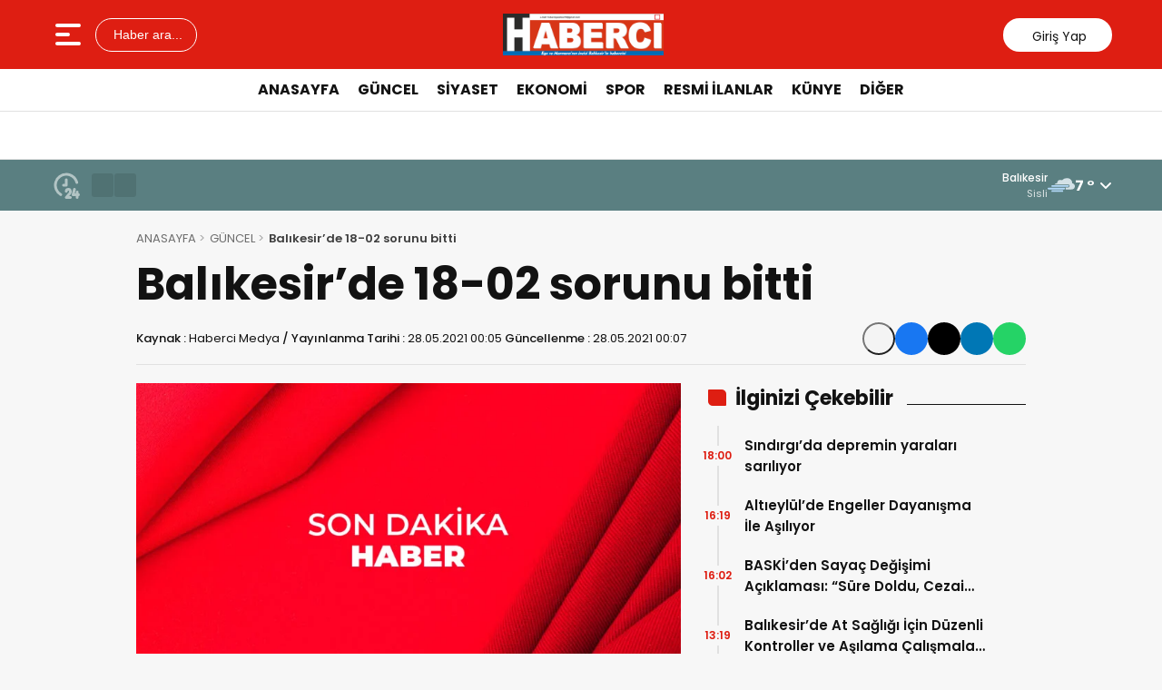

--- FILE ---
content_type: text/html; charset=UTF-8
request_url: https://www.habercigazetesi.net/guncel/balikesirde-18-02-sorunu-bitti.html
body_size: 25156
content:
<!doctype html><html lang="tr"><head><script data-no-optimize="1">var litespeed_docref=sessionStorage.getItem("litespeed_docref");litespeed_docref&&(Object.defineProperty(document,"referrer",{get:function(){return litespeed_docref}}),sessionStorage.removeItem("litespeed_docref"));</script> 
 <script>!function(){var t=document.createElement("script");t.setAttribute("src",'https://cdn.p.analitik.bik.gov.tr/tracker'+(typeof Intl!=="undefined"?(typeof (Intl||"").PluralRules!=="undefined"?'1':typeof Promise!=="undefined"?'2':typeof MutationObserver!=='undefined'?'3':'4'):'4')+'.js'),t.setAttribute("data-website-id","2bbe6089-9724-48ab-85da-e4ad11468a38"),t.setAttribute("data-host-url",'//2bbe6089-9724-48ab-85da-e4ad11468a38.collector.p.analitik.bik.gov.tr'),document.head.appendChild(t)}();</script> <meta name="title" content="Balıkesir&#8217;de 18-02 sorunu bitti" /><meta name="description" content="Balıkesir Büyükşehir Belediyesi Genel Sekreteri Mustafa Küçükkaptan, Balıkesir’de yıllardır sorun olan 18-02 bölgesinde imar sorununun tamamen bittiğini açıkladı. Küçükkaptan, “Ayşebacı, Gümüşçeşme, Paşaalanı, Üçpınar ve Yeni Mahalleyi kapsayan ve yıllardır devam 18-02 bölgesindeki imar sorunu yaptığımız düzenlemelerle tamamlandı. Bugün Tapu Müdürlüğünden aldığımız yazıyla tescil işlemleri bitti. Bu bölgede bundan sonra değişiklikler sadece mahkeme kararı ile olabilecek” [&hellip;]"><meta name="datePublished" content="2021-05-28T00:05:36+03:00"><meta name="dateModified" content="2021-05-27T22:11:48+03:00"><meta name="url" content="https://www.habercigazetesi.net/guncel/balikesirde-18-02-sorunu-bitti.html"><meta name="articleAuthor" content="Haberci Medya" /><meta name="articleSection" content="news" /> <script async src="https://www.googletagmanager.com/gtag/js?id=G-MCEY9W1KQ8"></script> <script>window.dataLayer = window.dataLayer || [];
  function gtag(){dataLayer.push(arguments);}
  gtag('js', new Date());

  gtag('config', 'G-MCEY9W1KQ8');</script> <meta charset="UTF-8" /><meta name="viewport" content="width=device-width, initial-scale=1.0, minimum-scale=1.0, maximum-scale=5.0"><meta name="robots" content="index, follow"><link rel="shortcut icon" href="https://www.habercigazetesi.net/wp-content/uploads/2023/05/habercifavicon.png" /><meta property="og:locale" content="tr_TR"><meta property="og:site_name" content="Balıkesir Haberci Gazetesi"><title>Balıkesir&#8217;de 18-02 sorunu bitti</title><meta name="description" content="Balıkesir Büyükşehir Belediyesi Genel Sekreteri Mustafa Küçükkaptan, Balıkesir’de yıllardır sorun olan 18-02 bölgesinde imar sorununun tamamen bittiğini açıkladı. Küçükkaptan, “Ayşebacı, Gümüşçeşme, Paşaalanı, Üçpınar ve Yeni Mahalleyi kapsayan ve yıllardır devam 18-02 bölgesindeki imar sorunu yaptığımız düzenlemelerle tamamlandı. Bugün Tapu Müdürlüğünden aldığımız yazıyla tescil işlemleri bitti. Bu bölgede bundan sonra değişiklikler sadece mahkeme kararı ile olabilecek” [&hellip;]"><meta property="og:title" content="Balıkesir&#8217;de 18-02 sorunu bitti"><meta property="og:description" content="Balıkesir Büyükşehir Belediyesi Genel Sekreteri Mustafa Küçükkaptan, Balıkesir’de yıllardır sorun olan 18-02 bölgesinde imar sorununun tamamen bittiğini açıkladı. Küçükkaptan, “Ayşebacı, Gümüşçeşme, Paşaalanı, Üçpınar ve Yeni Mahalleyi kapsayan ve yıllardır devam 18-02 bölgesindeki imar sorunu yaptığımız düzenlemelerle tamamlandı. Bugün Tapu Müdürlüğünden aldığımız yazıyla tescil işlemleri bitti. Bu bölgede bundan sonra değişiklikler sadece mahkeme kararı ile olabilecek” [&hellip;]"><meta property="og:url" content="https://www.habercigazetesi.net/guncel/balikesirde-18-02-sorunu-bitti.html"><meta property="og:type" content="article"><meta property="article:published_time" content="2021-05-28T00:05:36+03:00"><meta property="article:modified_time" content="2021-05-27T22:11:48+03:00"><meta property="og:image" content="https://www.habercigazetesi.net/wp-content/themes/theHaberV9/images/logo.webp"><meta property="og:image:width" content="1200"><meta property="og:image:height" content="630"><meta name="twitter:card" content="summary_large_image"><meta name="twitter:title" content="Balıkesir&#8217;de 18-02 sorunu bitti"><meta name="twitter:description" content="Balıkesir Büyükşehir Belediyesi Genel Sekreteri Mustafa Küçükkaptan, Balıkesir’de yıllardır sorun olan 18-02 bölgesinde imar sorununun tamamen bittiğini açıkladı. Küçükkaptan, “Ayşebacı, Gümüşçeşme, Paşaalanı, Üçpınar ve Yeni Mahalleyi kapsayan ve yıllardır devam 18-02 bölgesindeki imar sorunu yaptığımız düzenlemelerle tamamlandı. Bugün Tapu Müdürlüğünden aldığımız yazıyla tescil işlemleri bitti. Bu bölgede bundan sonra değişiklikler sadece mahkeme kararı ile olabilecek” [&hellip;]"><meta name="twitter:image" content="https://www.habercigazetesi.net/wp-content/themes/theHaberV9/images/logo.webp"><meta name='robots' content='index, follow, max-image-preview:large, max-snippet:-1, max-video-preview:-1' /><style>img:is([sizes="auto" i], [sizes^="auto," i]) { contain-intrinsic-size: 3000px 1500px }</style><meta name="description" content="Balıkesir Büyükşehir Belediyesi Genel Sekreteri Mustafa Küçükkaptan, Balıkesir’de yıllardır sorun olan 18-02 bölgesinde imar sorununun tamamen bittiğini açıkladı." /><link rel="canonical" href="https://www.habercigazetesi.net/guncel/balikesirde-18-02-sorunu-bitti.html" /><meta property="og:locale" content="tr_TR" /><meta property="og:type" content="article" /><meta property="og:title" content="Balıkesir&#039;de 18-02 sorunu bitti - Haberci Gazetesi" /><meta property="og:description" content="Balıkesir Büyükşehir Belediyesi Genel Sekreteri Mustafa Küçükkaptan, Balıkesir’de yıllardır sorun olan 18-02 bölgesinde imar sorununun tamamen bittiğini açıkladı." /><meta property="og:url" content="https://www.habercigazetesi.net/guncel/balikesirde-18-02-sorunu-bitti.html" /><meta property="og:site_name" content="Balıkesir Haberci Gazetesi" /><meta property="article:publisher" content="https://www.facebook.com/BalikesirHaberci" /><meta property="article:published_time" content="2021-05-27T21:05:36+00:00" /><meta name="author" content="Haberci Medya" /><meta name="twitter:card" content="summary_large_image" /><meta name="twitter:label1" content="Yazan:" /><meta name="twitter:data1" content="Haberci Medya" /><meta name="twitter:label2" content="Tahmini okuma süresi" /><meta name="twitter:data2" content="1 dakika" /> <script type="application/ld+json" class="yoast-schema-graph">{"@context":"https://schema.org","@graph":[{"@type":"Article","@id":"https://www.habercigazetesi.net/guncel/balikesirde-18-02-sorunu-bitti.html#article","isPartOf":{"@id":"https://www.habercigazetesi.net/guncel/balikesirde-18-02-sorunu-bitti.html"},"author":{"name":"Haberci Medya","@id":"https://www.habercigazetesi.net/#/schema/person/f97ca668f9171d9f6a43cf290d5006ac"},"headline":"Balıkesir&#8217;de 18-02 sorunu bitti","datePublished":"2021-05-27T21:05:36+00:00","mainEntityOfPage":{"@id":"https://www.habercigazetesi.net/guncel/balikesirde-18-02-sorunu-bitti.html"},"wordCount":101,"commentCount":0,"publisher":{"@id":"https://www.habercigazetesi.net/#organization"},"keywords":["balıkesir büyükşehir belediyesi","genel sekrete","mustafa küçükkaptan"],"articleSection":["GÜNCEL"],"inLanguage":"tr","potentialAction":[{"@type":"CommentAction","name":"Comment","target":["https://www.habercigazetesi.net/guncel/balikesirde-18-02-sorunu-bitti.html#respond"]}]},{"@type":"WebPage","@id":"https://www.habercigazetesi.net/guncel/balikesirde-18-02-sorunu-bitti.html","url":"https://www.habercigazetesi.net/guncel/balikesirde-18-02-sorunu-bitti.html","name":"Balıkesir'de 18-02 sorunu bitti - Haberci Gazetesi","isPartOf":{"@id":"https://www.habercigazetesi.net/#website"},"datePublished":"2021-05-27T21:05:36+00:00","description":"Balıkesir Büyükşehir Belediyesi Genel Sekreteri Mustafa Küçükkaptan, Balıkesir’de yıllardır sorun olan 18-02 bölgesinde imar sorununun tamamen bittiğini açıkladı.","breadcrumb":{"@id":"https://www.habercigazetesi.net/guncel/balikesirde-18-02-sorunu-bitti.html#breadcrumb"},"inLanguage":"tr","potentialAction":[{"@type":"ReadAction","target":["https://www.habercigazetesi.net/guncel/balikesirde-18-02-sorunu-bitti.html"]}]},{"@type":"BreadcrumbList","@id":"https://www.habercigazetesi.net/guncel/balikesirde-18-02-sorunu-bitti.html#breadcrumb","itemListElement":[{"@type":"ListItem","position":1,"name":"Ana sayfa","item":"https://www.habercigazetesi.net/"},{"@type":"ListItem","position":2,"name":"Balıkesir&#8217;de 18-02 sorunu bitti"}]},{"@type":"WebSite","@id":"https://www.habercigazetesi.net/#website","url":"https://www.habercigazetesi.net/","name":"Balıkesir Haberci Gazetesi","description":"Balıkesir Bölgesi güncel haber, son dakika haber, spor, siyaset, magazin ve Balıkesir yerel haberleri","publisher":{"@id":"https://www.habercigazetesi.net/#organization"},"potentialAction":[{"@type":"SearchAction","target":{"@type":"EntryPoint","urlTemplate":"https://www.habercigazetesi.net/?s={search_term_string}"},"query-input":{"@type":"PropertyValueSpecification","valueRequired":true,"valueName":"search_term_string"}}],"inLanguage":"tr"},{"@type":"Organization","@id":"https://www.habercigazetesi.net/#organization","name":"alıkesir Haberci Gazetecilik Yayıncılık Reklamcılık Matbaacılık Hizmetleri Elektronik San. ve Tic. Ltd. Şti.","url":"https://www.habercigazetesi.net/","logo":{"@type":"ImageObject","inLanguage":"tr","@id":"https://www.habercigazetesi.net/#/schema/logo/image/","url":"","contentUrl":"","caption":"alıkesir Haberci Gazetecilik Yayıncılık Reklamcılık Matbaacılık Hizmetleri Elektronik San. ve Tic. Ltd. Şti."},"image":{"@id":"https://www.habercigazetesi.net/#/schema/logo/image/"},"sameAs":["https://www.facebook.com/BalikesirHaberci"]},{"@type":"Person","@id":"https://www.habercigazetesi.net/#/schema/person/f97ca668f9171d9f6a43cf290d5006ac","name":"Haberci Medya","image":{"@type":"ImageObject","inLanguage":"tr","@id":"https://www.habercigazetesi.net/#/schema/person/image/","url":"https://www.habercigazetesi.net/wp-content/litespeed/avatar/138074d62500c59e581ab10ffc2e096b.jpg?ver=1764509886","contentUrl":"https://www.habercigazetesi.net/wp-content/litespeed/avatar/138074d62500c59e581ab10ffc2e096b.jpg?ver=1764509886","caption":"Haberci Medya"}}]}</script> <link rel='dns-prefetch' href='//vjs.zencdn.net' /><link rel='dns-prefetch' href='//cdn.jsdelivr.net' /><link rel="alternate" type="application/rss+xml" title="Balıkesir Haberci Gazetesi &raquo; Balıkesir&#8217;de 18-02 sorunu bitti yorum akışı" href="https://www.habercigazetesi.net/guncel/balikesirde-18-02-sorunu-bitti.html/feed" /><style id="litespeed-ccss">a,article,b,body,div,form,h1,h3,header,html,i,img,label,nav,p,section,span,strong{margin:0;padding:0;border:0;font-size:100%;vertical-align:baseline;text-decoration:none;letter-spacing:0;word-spacing:0}html{-webkit-font-smoothing:antialiased;-moz-osx-font-smoothing:grayscale}body{height:auto;color:var(--siyah_color);font-size:14px;overflow-x:hidden;margin:0 auto;background:var(--body)}img{vertical-align:middle;border-style:none;object-fit:cover}input[type="text"]{-webkit-appearance:none;-moz-appearance:none;appearance:none;border-radius:0;font-family:var(--fontfamily)}.temizle{clear:both}.ortala_header{width:calc(100% - 30px);max-width:calc(1200px - 30px);display:flex;flex-wrap:inherit;align-items:center;justify-content:space-between;padding:0 15px;margin:0 auto}.genelortala,.genelortala_header{width:calc(100% - 30px);max-width:calc(1200px - 30px);display:block;position:relative;padding:0 15px;margin:0 auto}.ust_bosluk{display:block;margin-top:20px}.swiper-container,.swiper-wrapper{min-height:10px}.header{display:flex;flex-wrap:nowrap;justify-content:flex-start;background:var(--kirmizi);height:auto;padding:15px 0}.menuarama{align-items:center!important;display:flex!important}.logo{align-items:center!important;display:flex!important;justify-content:center}.logo img{width:auto;height:46px}header .sosyal{align-items:center!important;display:flex!important;justify-content:flex-end}header .sosyal a{display:block;color:var(--beyaz);font-size:18px;margin:0 4px}header .sosyal .iconify[data-icon="gg:facebook"],header .sosyal .iconify[data-icon="ri:twitter-x-line"],header .sosyal .iconify[data-icon="streamline:instagram-solid"],header .sosyal .iconify[data-icon="mdi:linkedin"]{font-size:22px;color:var(--beyaz);display:inline-block;vertical-align:middle}header .sosyal a.giris{width:calc(120px - 20px);height:37px;line-height:37px;overflow:hidden;background:var(--beyazbg);border-radius:20px;padding:0 10px;margin:0 0 0 5px;color:var(--siyah_color);text-align:center}header .sosyal a.giris strong{font-size:14px;font-weight:400}header .sosyal a.giris .iconify[data-icon="material-symbols:person-outline-rounded"]{font-size:22px;display:inline-block;vertical-align:middle}.nav{width:100%;height:auto;display:block;position:relative;margin:0 auto;padding:5px 0;background:var(--beyazbg);border-bottom:1px solid var(--border)}.nav nav ul{width:100%;height:auto;display:block;margin:0 0 0 0;padding:0 0 0 0;text-align:center;list-style:none}.nav nav ul>li{position:relative;padding:0 0 0 0;list-style:none;display:inline-table}.nav nav ul>li>a{width:auto;height:36px;line-height:36px;display:block;text-decoration:none;position:relative;text-transform:uppercase;font-size:16px;font-weight:700;color:var(--siyah_color);padding:0 10px}.nav nav ul>li>a:after{content:"";display:block;background:none repeat scroll 0 0#fff0;background-color:var(--kirmizi);bottom:0;height:2px;left:50%;position:absolute;width:0}.nav nav ul li ul{position:absolute;display:none;background:var(--beyazbg);min-width:225px;z-index:99;padding:0}.nav nav ul li ul{top:100%;left:0;text-align:left;background:var(--beyazbg);-webkit-box-shadow:0 0 15px 0 rgb(0 0 0/20%);box-shadow:0 0 15px 0 rgb(0 0 0/20%);animation:ulin 0.5s ease 0s 1 normal forwards}@keyframes ulin{from{transform:translateY(-10px);opacity:0}to{transform:translateY(0);opacity:1}}.nav nav ul li ul li{position:relative;list-style:none;display:block;border-bottom:1px solid #ffffff24;width:calc(100% - 0px);display:block;height:auto;padding:0 0 0 0;margin:0 0}.nav nav ul li ul li a{width:calc(100% - 30px);display:block;height:auto;padding:10px 15px 8px 15px;margin:0 0;line-height:1.4;color:var(--siyah_color);text-decoration:none;font-size:15px;font-weight:400;text-transform:unset}.nav nav ul li ul li:last-child{border-bottom:0}.nav nav ul>li>ul>li>a:after{height:1px}section#anafinans{width:100%;height:auto;display:block;position:relative;margin:0 auto;padding:5px 0;background:var(--beyazbg);border-bottom:1px solid var(--border)}section#anafinans .ust_finans{width:100%;overflow:hidden;position:relative}section#anafinans .ust_finans .finans-item{display:flex;flex-direction:column;position:relative;height:100%;justify-content:flex-start;border-right:1px dashed var(--border)}section#anafinans .ust_finans .finans-baslik{font-size:14px;font-weight:600;color:var(--siyah);margin-bottom:0;position:relative;width:100%;padding-right:0;padding-left:15px;box-sizing:border-box;position:relative}section#anafinans .ust_finans .finans-baslik .iconify{position:absolute;left:-3px;top:50%;transform:translateY(-50%);animation:hareketliIcon 2s ease-in-out infinite;font-size:18px;color:inherit}section#anafinans .ust_finans .finans-baslik .iconify[data-icon="openmoji:hyphen-minus"]{animation:unset;font-size:16px}@keyframes hareketliIcon{0%{transform:translateY(-50%) translateY(0)}50%{transform:translateY(-50%) translateY(-5px)}100%{transform:translateY(-50%) translateY(0)}}section#anafinans .ust_finans .finans-fiyat{font-size:14px;font-weight:700;display:flex;align-items:center;justify-content:flex-start;gap:5px}section#anafinans .ust_finans .finans-fiyat.up,section#anafinans .ust_finans .iconify[data-icon="material-symbols:arrow-warm-up-rounded"]{color:#00b74a}section#anafinans .ust_finans .finans-fiyat.down,section#anafinans .ust_finans .iconify[data-icon="material-symbols:arrow-cool-down-rounded"]{color:#e60023}section#anafinans .ust_finans .finans-fiyat span.fark{font-size:11px;opacity:.7;color:var(--siyah);font-weight:500;margin-top:2px}.ust_finans{visibility:hidden;opacity:0}.ust_finans .swiper-slide{flex-shrink:0;width:auto;height:auto;border-right:1px dashed rgb(255 255 255/20%)}@keyframes hareketliIcon{0%{transform:translateY(-50%) translateY(0)}50%{transform:translateY(-50%) translateY(-5px)}100%{transform:translateY(-50%) translateY(0)}}section#son_dakika{width:100%;height:auto;margin:0 0;padding:5px 0;background:var(--kirmizi)}.hdrsndk_bir section#son_dakika{background:#5a7f81}section#son_dakika .ortala_header{justify-content:flex-start}.son_butonlar{display:flex;align-items:center;min-width:110px;flex-shrink:0}.mingcute--hours-line{display:inline-block;width:36px;height:36px;--svg:url("data:image/svg+xml,%3Csvg xmlns='http://www.w3.org/2000/svg' viewBox='0 0 24 24'%3E%3Cg fill='none'%3E%3Cpath d='m12.594 23.258l-.012.002l-.071.035l-.02.004l-.014-.004l-.071-.036q-.016-.004-.024.006l-.004.01l-.017.428l.005.02l.01.013l.104.074l.015.004l.012-.004l.104-.074l.012-.016l.004-.017l-.017-.427q-.004-.016-.016-.018m.264-.113l-.014.002l-.184.093l-.01.01l-.003.011l.018.43l.005.012l.008.008l.201.092q.019.005.029-.008l.004-.014l-.034-.614q-.005-.019-.02-.022m-.715.002a.02.02 0 0 0-.027.006l-.006.014l-.034.614q.001.018.017.024l.015-.002l.201-.093l.01-.008l.003-.011l.018-.43l-.003-.012l-.01-.01z'/%3E%3Cpath fill='%23000' d='M18.243 14.03a1 1 0 0 1 .727 1.213L18.28 18H19v-1a1 1 0 1 1 2 0v1a1 1 0 1 1 0 2v1a1 1 0 1 1-2 0v-1h-2a1 1 0 0 1-.97-1.242l1-4a1 1 0 0 1 1.212-.728ZM13.5 14a2.5 2.5 0 0 1 2.495 2.336L16 16.5v.325c0 .6-.19 1.181-.541 1.663l-.14.175L14.175 20H15a1 1 0 0 1 .117 1.993L15 22h-3a1 1 0 0 1-.837-1.548l.078-.103l2.56-2.987a.83.83 0 0 0 .19-.42l.009-.117V16.5a.5.5 0 0 0-1 0a1 1 0 1 1-2 0a2.5 2.5 0 0 1 2.5-2.5M12 3c4.195 0 7.717 2.87 8.716 6.75a1 1 0 1 1-1.937.5A7 7 0 1 0 8.5 18.064a1 1 0 0 1-1 1.73A9 9 0 0 1 12 3m0 4a1 1 0 0 1 .993.883L13 8v4a1 1 0 0 1-.883.993L12 13h-2a1 1 0 0 1-.117-1.993L10 11h1V8a1 1 0 0 1 1-1'/%3E%3C/g%3E%3C/svg%3E");background-color:currentColor;-webkit-mask-image:var(--svg);mask-image:var(--svg);-webkit-mask-repeat:no-repeat;mask-repeat:no-repeat;-webkit-mask-size:100% 100%;mask-size:100% 100%;margin-right:10px;color:var(--beyaz);animation:softBlink 2.5s ease-in-out infinite}@keyframes softBlink{0%{opacity:1}50%{opacity:.5}100%{opacity:1}}.ust_son_dakika{flex-grow:1;overflow:hidden;position:relative;visibility:hidden;opacity:0}.son_dakika_prev,.son_dakika_next{width:24px;height:26px;background:rgb(0 0 0/10%);color:var(--beyaz);display:flex;align-items:center;justify-content:center;margin-right:1px;font-size:20px;border-radius:3px}.ust_son_dakika .swiper-slide span.saat{font-size:11px;font-weight:400;color:rgb(255 255 255/75%);margin-right:1px}.ust_son_dakika .swiper-slide a{font-size:16px;font-weight:500;color:rgb(255 255 255);overflow:hidden;display:-webkit-box;-webkit-line-clamp:1;-webkit-box-orient:vertical;text-overflow:ellipsis}.header_havadurumu{display:flex;align-items:center;justify-content:flex-end;gap:10px;font-size:14px;min-width:210px;flex-shrink:0;z-index:9;position:relative}.header_havadurumu .bilgiler{text-align:right;display:flex;flex-direction:column;justify-content:center}.header_havadurumu .bilgiler strong{font-weight:500;font-size:12px;color:var(--beyaz)}.header_havadurumu .bilgiler span{font-size:11px;color:var(--beyaz);opacity:.8}.header_havadurumu img.havaImg{width:30px;height:30px;object-fit:contain}.header_havadurumu .hava_dropdown_toggle{padding:6px 0;border-radius:4px;display:flex;align-items:center;font-weight:700;color:var(--beyaz);white-space:nowrap;font-size:16px}.header_havadurumu .hava_dropdown_toggle svg{margin-left:5px}.header_havadurumu .hava_dropdown{position:absolute;top:100%;right:0;background:#fff;border:1px solid #ddd;z-index:999;width:150px;max-height:200px;overflow-y:auto;box-shadow:0 2px 6px rgb(0 0 0/.2);border-radius:4px;padding:5px 0}.header_havadurumu .hava_dropdown ul{list-style:none;margin:0;padding:0}.header_havadurumu .hava_dropdown ul li{padding:5px 10px;font-size:12px}@keyframes hareketliIcon{0%{transform:translateY(-40%) translateY(0)}50%{transform:translateY(-40%) translateY(-5px)}100%{transform:translateY(-40%) translateY(0)}}#detay_sayfasi{display:block;margin-bottom:30px}#detay_sayfasi .sol{width:calc(100% - 380px);height:auto;overflow:hidden;display:block;position:relative;float:left;margin-right:20px}.article-title{display:block;overflow:hidden}.article-title h1{font-size:3.5em;font-weight:700;color:var(--siyah_color);line-height:1.3}.dateshare{display:flex;justify-content:space-between;align-items:center;flex-wrap:wrap;padding:10px 0;border-bottom:1px solid var(--border)}.article-date{text-align:left;font-size:13px;color:var(--siyah_color)}.article-date ul{list-style:none;padding:0;margin:0}.article-date li{margin-bottom:0}.article-date li strong{color:var(--siyah_color);font-weight:500}.article-date li span{font-weight:400}.article-share{display:flex;gap:10px}#ttsControls button{vertical-align:middle;display:inline-block;width:36px;height:36px;line-height:36px;background:#f4f4f4;border-radius:50%;text-align:center;color:#555;font-size:20px;position:relative;overflow:hidden}.article-share a{display:inline-block;width:36px;height:36px;line-height:33px;background:#f4f4f4;border-radius:50%;text-align:center;color:#555;font-size:18px;position:relative;overflow:hidden}.article-share a::before,#ttsControls button::before{content:"";position:absolute;width:200%;height:200%;background:rgb(255 255 255/.2);top:50%;left:50%;transform:translate(-50%,-50%);border-radius:50%;opacity:0}.article-share a:nth-last-child(4){background:#1877f2;color:#fff}.article-share a:nth-last-child(3){background:#000;color:#fff}.article-share a:nth-last-child(2){background:#0077b5;color:#fff}.article-share a:last-child{background:#25d366;color:#fff}.article-share a .iconify{vertical-align:middle}article#articleBody{display:block;overflow:hidden}article#articleBody .one_cikan{width:100%;height:auto;display:block;overflow:hidden;margin:20px 0}article#articleBody .one_cikan img{width:100%;height:auto;display:block;overflow:hidden;margin:0px!important}article#articleBody p{font-size:18px;font-weight:400;line-height:1.8;margin-bottom:15px;overflow:hidden;color:var(--siyah_color);word-break:break-word}article#articleBody img{max-width:100%;height:auto;object-fit:contain}article#articleBody img{margin:0 0 20px 0}#detay_sayfasi .sag{width:360px;position:relative;overflow:hidden}.sag_baslik{width:calc(100% - 40px);height:auto;overflow:hidden;display:block;position:relative;margin:0 0 15px 0;padding:0 0 0 40px}.sag_baslik:after{width:20px;height:18px;overflow:hidden;display:block;position:absolute;content:"";top:50%;transform:translateY(-50%);left:10px;background:var(--kirmizi);border-top-left-radius:1px;border-top-right-radius:5px;border-bottom-left-radius:5px;border-bottom-right-radius:1px}.sag_baslik:before{width:100%;height:1px;overflow:hidden;display:block;position:absolute;content:"";background:var(--siyah);bottom:8px;z-index:1}.sag_baslik h3{width:auto;height:32px;overflow:hidden;display:inline-flex;font-size:22px;font-weight:700;color:var(--siyah_color);background:var(--body);position:relative;z-index:2;padding-right:15px}ul.benzer_haberler{width:100%;margin-top:20px;padding:0;position:relative;overflow:hidden}ul.benzer_haberler li{width:calc(100% - 40px);height:66px;margin:0 0 0 0;padding:0 0 0 40px;position:relative;display:flex;align-items:center;box-sizing:border-box}ul.benzer_haberler li:after{content:"";position:absolute;top:0;left:20px;width:2px;height:100%;background:var(--border);z-index:1}ul.benzer_haberler li a{width:calc(100% - 10px);font-size:15px;font-weight:600;color:var(--siyah_color);overflow:hidden;display:-webkit-box;-webkit-line-clamp:2;-webkit-box-orient:vertical;text-overflow:ellipsis;white-space:normal;margin:0 0 0 10px}ul.benzer_haberler li span{width:40px;height:22px;line-height:22px;overflow:hidden;display:block;position:absolute;content:"";background:var(--body);top:50%;transform:translateY(-50%);left:0;font-size:12px;font-weight:600;color:var(--kirmizi);text-align:center;border-radius:0%;z-index:2}.reklamCerceve{width:1090px;left:50%;background:#fff0;z-index:2;position:fixed;transform:translateX(-50%);align-self:flex-start}footer .footer .accordion-header .accordion-icon{position:absolute;right:0;top:50%;transform:translateY(-50%) rotate(0deg);font-size:14px;display:none}#e_bulten_alan .eBultenAbone *{box-sizing:border-box}#e_bulten_alan .eBultenAbone input{width:calc(100% - 46px);height:46px;background:rgb(0 0 0/25%);border:1px solid rgb(255 255 255/5%);border-right:none;outline:none;font-size:15px;font-weight:400;color:var(--beyaz);border-radius:0!important;padding:0 20px;float:left}@media (min-width:981px) and (max-width:1377px){.genelortala{width:calc(100% - 30px);max-width:calc(1010px - 30px)}}@media (min-width:981px) and (max-width:1200px){.nav nav ul>li>a{font-size:14px;font-weight:600;padding:0 5px}}@media (max-width:1100px){.reklamCerceve{display:none}}@media (max-width:980px){.reklamCerceve{display:none}.nav nav ul>li>a{font-size:14px;font-weight:600;padding:0 5px}.article-title h1{font-size:28px;line-height:1.3}#detay_sayfasi .sol{width:calc(100% - 0px);float:unset;margin-right:0}article#articleBody p{font-size:16px;line-height:1.6}#detay_sayfasi .sag{width:calc(100% - 0px)}}@media (max-width:768px){.ortala_header,.genelortala,.genelortala_header{width:calc(100% - 20px);max-width:calc(1200px - 20px);padding:0 10px}.header_havadurumu{display:none}.logo img{width:auto;height:42px}.ust_bosluk{margin-top:20px}header .sosyal a{display:none}header .sosyal a.giris{width:37px;height:37px;overflow:hidden;border-radius:100%;padding:0;display:block;text-align:center}header .sosyal a.giris span{display:none}.nav{display:none}.article-title h1{font-size:24px;line-height:1.3;margin-bottom:10px}.article-date{width:100%}.article-date li{float:left;margin-right:10px}.article-share{width:100%;justify-content:center;margin-top:10px}.article-share a{width:32px;height:32px;line-height:32px;font-size:14px}footer .footer .accordion-header .accordion-icon{display:block}}@media (max-width:640px){header .sosyal a.giris span{display:none}.son_dakika_prev,.son_dakika_next{display:none}.son_butonlar{min-width:47px}.ust_son_dakika .swiper-slide span.saat{font-size:10px}.ust_son_dakika .swiper-slide a{font-size:14px}section#anafinans .ust_finans .finans-baslik{font-size:12px}section#anafinans .ust_finans .finans-fiyat{font-size:11px}section#anafinans .ust_finans .finans-fiyat span.fark{font-size:10px}section#anafinans .ust_finans .finans-baslik .iconify{font-size:14px}}.hamburger-icon{width:auto;height:auto;line-height:30px;overflow:hidden;display:block;position:relative;margin:0 5px 0 0;padding:0 5px 0 0;font-size:26px;color:var(--beyaz);background:none;border:none;outline:none;z-index:99}.hamburger-icon svg{vertical-align:middle}.side-menu{position:fixed;top:0;left:0;width:300px;height:calc(100% - 0px);background:var(--mobilbg);transform:translateX(-100%);z-index:9999999;padding-top:0}.menu-overlay{position:fixed;top:0;left:0;width:100%;height:100%;backdrop-filter:blur(3px);background-color:rgb(0 0 0/.3);opacity:0;visibility:hidden;z-index:999998}.arama-buton{width:auto;height:37px;overflow:hidden;border:1px solid var(--beyaz);background:#fff0;border-radius:20px;padding:0 15px;font-size:14px;color:var(--beyaz);outline:none}.arama-buton .iconify[data-icon="material-symbols:search-rounded"]{font-size:22px;color:var(--beyaz);display:inline-block;vertical-align:middle}.arama-panel{width:calc(90% - 30px);max-width:calc(900px - 30px);height:auto;display:none;position:fixed;top:50%;left:50%;transform:translate(-50%,-50%) scale(.9);padding:0 0;box-shadow:0 4px 6px rgb(0 0 0/.1);z-index:1001;opacity:0}#aramaOverlay{display:none;position:fixed;top:0;left:0;width:100%;height:100%;backdrop-filter:blur(3px);background-color:rgb(0 0 0/.3);z-index:1000;opacity:0}.arama-panel form{position:relative}.arama-panel input{width:calc(100% - 100px);height:auto;overflow:hidden;display:block;position:relative;padding:15px 70px 15px 30px;border:0;outline:0;font-size:18px;font-weight:700;border-radius:9999px;z-index:1}.arama-panel button{width:auto;height:auto;overflow:hidden;display:block;position:absolute;z-index:2;top:50%;transform:translateY(-50%);right:20px;font-size:22px;color:var(--siyah_color);border:0;outline:none;background:#fff0}.yorumun_alani .yorumacevapveren a{font-weight:700;color:var(--kirmizi)}.kural-overlay{position:fixed;top:0;left:0;width:100%;height:100%;backdrop-filter:blur(3px);background-color:rgb(0 0 0/.3);z-index:999}.kural-modal{position:fixed;top:50%;left:50%;transform:translate(-50%,-50%);background:#fff;padding:20px 15px;border-radius:5px;z-index:1000;width:90%;max-width:600px;box-shadow:0 0 20px rgb(0 0 0/.3)}.kural-modal .kapat{position:absolute;top:10px;right:15px;font-size:20px}.kural-icerik{height:auto}.kural-icerik h3{width:100%;height:auto;overflow:hidden;display:block;margin-bottom:10px;padding-bottom:5px;border-bottom:1px solid var(--border);font-size:18px!important;font-weight:700;color:var(--kirmizi)}.kural-icerik h3 i{padding:0 5px 0 2px}.kural-icerik p{font-size:14px;font-weight:400}.kural-icerik ol{width:calc(100% - 20px);height:auto;overflow:hidden;padding:0 0 0 20px;margin:15px 0 0 0}.kural-icerik ol li{margin-bottom:10px;font-size:14px;font-weight:400}.kural-alert{background-color:#ffebeb;color:#c0392b;border-left:4px solid #e74c3c;padding:10px 15px;margin:15px 0 0;border-radius:4px;font-size:14px;display:none;opacity:0}ul.thewp_sayfayolu{width:100%;height:auto;overflow:hidden;display:block;position:relative;margin:0 0 10px 0;padding:0 0 0 0}ul.thewp_sayfayolu li{width:auto;height:20px;line-height:20px;overflow:hidden;display:block;position:relative;margin:0 0 0 0;padding:0 0 0 0;float:left}ul.thewp_sayfayolu li a{position:relative;margin:0 5px 0 0;padding:0 10px 0 0;color:var(--siyah_color);opacity:.6;font-size:13px;height:20px;line-height:20px}ul.thewp_sayfayolu li a:after{width:auto;height:auto;position:absolute;content:">";right:0;color:var(--siyah_color);opacity:.6;font-size:13px;top:50%;transform:translateY(-50%)}ul.thewp_sayfayolu li strong{color:var(--siyah_color);opacity:.8;font-size:13px;font-weight:600;display:-webkit-box;-webkit-line-clamp:1;-webkit-box-orient:vertical;text-overflow:ellipsis;white-space:normal;height:20px;line-height:22px}@media (max-width:980px){ul.thewp_sayfayolu li a,ul.thewp_sayfayolu li strong{font-size:11px}ul.thewp_sayfayolu li a:after{top:55%;transform:translateY(-50%)}}@media (max-width:640px){.side-menu{width:100%}.arama-buton{display:none}}:root{--swiper-theme-color:#007aff}:host{position:relative;display:block;margin-left:auto;margin-right:auto;z-index:1}.swiper{margin-left:auto;margin-right:auto;position:relative;overflow:hidden;list-style:none;padding:0;z-index:1;display:block}.swiper-wrapper{position:relative;width:100%;height:100%;z-index:1;display:flex;box-sizing:content-box}.swiper-wrapper{transform:translate3d(0,0,0)}.swiper-slide{flex-shrink:0;width:100%;height:100%;position:relative;display:block}:root{--swiper-navigation-size:44px}:root{--body:#f7f7f7;--mobilbg:#121212;--mobil_color:#ffffff;--yatay_bg:#de1e12;--yesil:#439d2b;--turuncu:#f56e00;--mor:#3b2167;--mavi:#1666d9;--kirmizi_color:#de1e12;--kirmizi:#de1e12;--siyah:#121212;--siyah_color:#121212;--hardal:#e1a500;--beyaz:#ffffff;--beyazbg:#ffffff;--border:#e1e1e1;--gribg:#fbfbfb;--fontfamily:"source_sans_proregular", "Poppins", sans-serif;--mansetfamily:"source_sans_proregular", "Merriweather", sans-serif}body{font-family:var(--fontfamily)}.lazyload{background-image:none!important}.lazyload:before{background-image:none!important}img{-webkit-user-drag:none}</style><link rel="preload" data-asynced="1" data-optimized="2" as="style" onload="this.onload=null;this.rel='stylesheet'" href="https://www.habercigazetesi.net/wp-content/litespeed/css/1b4cf375941ab98e5170a7613235b81d.css?ver=d42b0" /><script data-optimized="1" type="litespeed/javascript" data-src="https://www.habercigazetesi.net/wp-content/plugins/litespeed-cache/assets/js/css_async.min.js"></script> <link data-asynced="1" as="style" onload="this.onload=null;this.rel='stylesheet'"  rel='preload' id='videojs-css-css' href='https://vjs.zencdn.net/8.9.0/video-js.css?ver=6.8.3' type='text/css' media='all' /> <script type="litespeed/javascript" data-src="https://www.habercigazetesi.net/wp-includes/js/jquery/jquery.min.js" id="jquery-core-js"></script> <link rel="https://api.w.org/" href="https://www.habercigazetesi.net/wp-json/" /><link rel="alternate" title="JSON" type="application/json" href="https://www.habercigazetesi.net/wp-json/wp/v2/posts/59246" /><link rel='shortlink' href='https://www.habercigazetesi.net/?p=59246' /><link rel="alternate" title="oEmbed (JSON)" type="application/json+oembed" href="https://www.habercigazetesi.net/wp-json/oembed/1.0/embed?url=https%3A%2F%2Fwww.habercigazetesi.net%2Fguncel%2Fbalikesirde-18-02-sorunu-bitti.html" /><link rel="alternate" title="oEmbed (XML)" type="text/xml+oembed" href="https://www.habercigazetesi.net/wp-json/oembed/1.0/embed?url=https%3A%2F%2Fwww.habercigazetesi.net%2Fguncel%2Fbalikesirde-18-02-sorunu-bitti.html&#038;format=xml" /><link rel="preconnect" href="https://fonts.googleapis.com"><link rel="preconnect" href="https://fonts.gstatic.com" crossorigin><link rel="preload" as="style" href="https://fonts.googleapis.com/css2?family=Poppins:wght@300;400;500;600;700&#038;family=Merriweather:wght@400;500;600;700&#038;display=swap" onload="this.onload=null;this.rel='stylesheet'">
<noscript><link rel="stylesheet" href="https://fonts.googleapis.com/css2?family=Poppins:wght@300;400;500;600;700&#038;family=Merriweather:wght@400;500;600;700&#038;display=swap"></noscript><noscript><link rel="stylesheet" href="https://www.habercigazetesi.net/wp-content/themes/theHaberV9/css/swiper-bundle.min.css" />
</noscript><link rel="preload" href="https://www.habercigazetesi.net/wp-content/themes/theHaberV9/js/iconify3.1.0.min.js" as="script"></head><body class="wp-singular post-template-default single single-post postid-59246 single-format-standard wp-theme-theHaberV9"><div class="reklamCerceve"></div><header><div class="header"><div class="ortala_header"><div class="menuarama">
<button id="hamburger-icon" class="hamburger-icon" aria-label="Menüyü aç" title="Menüyü aç"><svg xmlns="http://www.w3.org/2000/svg" width="40" height="40" viewBox="0 0 20 20"><rect width="20" height="20" fill="none"/><path fill="currentColor" fill-rule="evenodd" d="M3 5a1 1 0 0 1 1-1h12a1 1 0 1 1 0 2H4a1 1 0 0 1-1-1m0 5a1 1 0 0 1 1-1h6a1 1 0 1 1 0 2H4a1 1 0 0 1-1-1m0 5a1 1 0 0 1 1-1h12a1 1 0 1 1 0 2H4a1 1 0 0 1-1-1" clip-rule="evenodd"/></svg></button>
<button id="aramaAc" class="arama-buton">
<span class="iconify" data-icon="material-symbols:search-rounded"></span> Haber ara...
</button></div><div class="logo">
<a href="https://www.habercigazetesi.net/" title="Balıkesir Haberci Gazetesi"><img data-lazyloaded="1" src="[data-uri]" data-src="https://www.habercigazetesi.net/wp-content/uploads/2023/05/haberci-new-230-x-60.png" alt="Balıkesir Haberci Gazetesi" width="230" height="60" loading="eager" fetchpriority="high" class="logo-img"/></a></div><div class="sosyal">
<a href="https://www.facebook.com/BalikesirHaberci" target="_blank" rel="noopener noreferrer nofollow" title="facebook">
<span class="iconify" data-icon="gg:facebook" data-inline="false"></span>
</a><a href="https://twitter.com/GazetesiHaberci" target="_blank" rel="noopener noreferrer nofollow" title="twitter">
<span class="iconify" data-icon="ri:twitter-x-line" data-inline="false"></span>
</a><a href="https://www.instagram.com/balikesirhaberci/" target="_blank" rel="noopener noreferrer nofollow" title="instagram">
<span class="iconify" data-icon="streamline:instagram-solid" data-inline="false"></span>
</a><a href="https://www.linkedin.com/in/haberci-gazetesi/" target="_blank" rel="noopener noreferrer nofollow" title="linkedin">
<span class="iconify" data-icon="mdi:linkedin" data-inline="false"></span>
</a><a class="giris" href="https://www.habercigazetesi.net/giris-yap" title="Giriş Yap">
<span class="iconify" data-icon="material-symbols:person-outline-rounded"></span>
<strong>Giriş Yap</strong>
</a></div></div></div><div class="nav"><div class="genelortala_header"><nav><nav class="header-menu"><ul><li id="menu-item-4010" class="menu-item menu-item-type-custom menu-item-object-custom menu-item-home menu-item-4010"><a href="https://www.habercigazetesi.net/">ANASAYFA</a></li><li id="menu-item-4218" class="menu-item menu-item-type-taxonomy menu-item-object-category current-post-ancestor current-menu-parent current-post-parent menu-item-4218"><a href="https://www.habercigazetesi.net/kategori/guncel">GÜNCEL</a></li><li id="menu-item-4221" class="menu-item menu-item-type-taxonomy menu-item-object-category menu-item-4221"><a href="https://www.habercigazetesi.net/kategori/siyaset">SİYASET</a></li><li id="menu-item-3993" class="menu-item menu-item-type-taxonomy menu-item-object-category menu-item-3993"><a href="https://www.habercigazetesi.net/kategori/ekonomi">EKONOMİ</a></li><li id="menu-item-3998" class="menu-item menu-item-type-taxonomy menu-item-object-category menu-item-3998"><a href="https://www.habercigazetesi.net/kategori/spor">SPOR</a></li><li id="menu-item-111775" class="menu-item menu-item-type-taxonomy menu-item-object-category menu-item-111775"><a href="https://www.habercigazetesi.net/kategori/resmi-ilan">RESMİ İLANLAR</a></li><li id="menu-item-110435" class="menu-item menu-item-type-post_type menu-item-object-page menu-item-110435"><a href="https://www.habercigazetesi.net/kunye">KÜNYE</a></li><li id="menu-item-110436" class="menu-item menu-item-type-custom menu-item-object-custom menu-item-has-children menu-item-110436"><a href="/">DİĞER</a><ul class="sub-menu"><li id="menu-item-223419" class="menu-item menu-item-type-taxonomy menu-item-object-category menu-item-223419"><a href="https://www.habercigazetesi.net/kategori/ajans">AJANS</a></li><li id="menu-item-252034" class="menu-item menu-item-type-taxonomy menu-item-object-category menu-item-252034"><a href="https://www.habercigazetesi.net/kategori/astroloji">ASTROLOJİ</a></li><li id="menu-item-3992" class="menu-item menu-item-type-taxonomy menu-item-object-category menu-item-3992"><a href="https://www.habercigazetesi.net/kategori/egitim">EĞİTİM</a></li><li id="menu-item-111783" class="menu-item menu-item-type-taxonomy menu-item-object-category menu-item-111783"><a href="https://www.habercigazetesi.net/kategori/kose-yazisi">KÖŞE YAZISI</a></li><li id="menu-item-4001" class="menu-item menu-item-type-taxonomy menu-item-object-category menu-item-4001"><a href="https://www.habercigazetesi.net/kategori/kultursanat">KÜLTÜR&#038;SANAT</a></li><li id="menu-item-3994" class="menu-item menu-item-type-taxonomy menu-item-object-category menu-item-3994"><a href="https://www.habercigazetesi.net/kategori/magazin">MAGAZİN</a></li><li id="menu-item-3996" class="menu-item menu-item-type-taxonomy menu-item-object-category menu-item-3996"><a href="https://www.habercigazetesi.net/kategori/saglik">SAĞLIK</a></li><li id="menu-item-3999" class="menu-item menu-item-type-taxonomy menu-item-object-category menu-item-3999"><a href="https://www.habercigazetesi.net/kategori/teknoloji">TEKNOLOJİ</a></li><li id="menu-item-111774" class="menu-item menu-item-type-taxonomy menu-item-object-category menu-item-111774"><a href="https://www.habercigazetesi.net/kategori/resmigazete">RESMİ GAZETE</a></li><li id="menu-item-111776" class="menu-item menu-item-type-taxonomy menu-item-object-category menu-item-111776"><a href="https://www.habercigazetesi.net/kategori/ozel-haber">ÖZEL HABER</a></li><li id="menu-item-111777" class="menu-item menu-item-type-taxonomy menu-item-object-category menu-item-111777"><a href="https://www.habercigazetesi.net/kategori/roportaj">RÖPORTAJ</a></li><li id="menu-item-183991" class="menu-item menu-item-type-custom menu-item-object-custom menu-item-183991"><a href="/sitemap.xml">SİTEMAP</a></li></ul></li></ul></nav></nav></div></div></header><div class="temizle"></div><section id="anafinans"><div class="genelortala_header"><div class="swiper ust_finans"><div class="swiper-wrapper"><div class="swiper-slide"><div class="finans-item"><div class="finans-baslik">BIST 100 <span class="iconify" data-icon="material-symbols:arrow-cool-down-rounded" data-inline="false"></span></div><div class="finans-fiyat down">
11.051,27 <span class="fark">-0,65%</span></div></div></div><div class="swiper-slide"><div class="finans-item"><div class="finans-baslik">DOLAR <span class="iconify" data-icon="material-symbols:arrow-warm-up-rounded" data-inline="false"></span></div><div class="finans-fiyat up">
42,4472 <span class="fark">0,20%</span></div></div></div><div class="swiper-slide"><div class="finans-item"><div class="finans-baslik">EURO <span class="iconify" data-icon="material-symbols:arrow-warm-up-rounded" data-inline="false"></span></div><div class="finans-fiyat up">
49,5375 <span class="fark">0,52%</span></div></div></div><div class="swiper-slide"><div class="finans-item"><div class="finans-baslik">GRAM ALTIN <span class="iconify" data-icon="material-symbols:arrow-warm-up-rounded" data-inline="false"></span></div><div class="finans-fiyat up">
5.758,29 <span class="fark">0,23%</span></div></div></div><div class="swiper-slide"><div class="finans-item"><div class="finans-baslik">FAİZ <span class="iconify" data-icon="material-symbols:arrow-cool-down-rounded" data-inline="false"></span></div><div class="finans-fiyat down">
38,11 <span class="fark">-1,22%</span></div></div></div><div class="swiper-slide"><div class="finans-item"><div class="finans-baslik">GÜMÜŞ GRAM <span class="iconify" data-icon="material-symbols:arrow-cool-down-rounded" data-inline="false"></span></div><div class="finans-fiyat down">
79,95 <span class="fark">-0,01%</span></div></div></div><div class="swiper-slide"><div class="finans-item"><div class="finans-baslik">BITCOIN <span class="iconify" data-icon="material-symbols:arrow-warm-up-rounded" data-inline="false"></span></div><div class="finans-fiyat up">
92.111,00 <span class="fark">0,55%</span></div></div></div><div class="swiper-slide"><div class="finans-item"><div class="finans-baslik">GBP/TRY <span class="iconify" data-icon="material-symbols:arrow-warm-up-rounded" data-inline="false"></span></div><div class="finans-fiyat up">
56,6575 <span class="fark">1,17%</span></div></div></div><div class="swiper-slide"><div class="finans-item"><div class="finans-baslik">EUR/USD <span class="iconify" data-icon="material-symbols:arrow-warm-up-rounded" data-inline="false"></span></div><div class="finans-fiyat up">
1,1663 <span class="fark">0,33%</span></div></div></div><div class="swiper-slide"><div class="finans-item"><div class="finans-baslik">BRENT <span class="iconify" data-icon="material-symbols:arrow-warm-up-rounded" data-inline="false"></span></div><div class="finans-fiyat up">
63,20 <span class="fark">1,20%</span></div></div></div><div class="swiper-slide"><div class="finans-item"><div class="finans-baslik">ÇEYREK ALTIN <span class="iconify" data-icon="material-symbols:arrow-warm-up-rounded" data-inline="false"></span></div><div class="finans-fiyat up">
9.414,81 <span class="fark">0,23%</span></div></div></div></div></div></div></section><div class="hdrsndk_bir"><section id="son_dakika"><div class="ortala_header"><div class="son_butonlar">
<span class="mingcute--hours-line"></span><div class="son_dakika_prev">
<span class="iconify" data-icon="mdi:chevron-left" data-inline="false"></span></div><div class="son_dakika_next">
<span class="iconify" data-icon="mdi:chevron-right" data-inline="false"></span></div></div><div class="swiper ust_son_dakika swiper-container"><div class="swiper-wrapper"><div class="swiper-slide">
<span class="saat">3 Aralık 2025 - 15:57</span>
<a href="https://www.habercigazetesi.net/asayis/erdekte-uyusturucu-operasyonu-1-gozalti.html" title="Erdek&#8217;te uyuşturucu operasyonu: 1 gözaltı">
Erdek&#8217;te uyuşturucu operasyonu: 1 gözaltı</a></div><div class="swiper-slide">
<span class="saat">3 Aralık 2025 - 10:12</span>
<a href="https://www.habercigazetesi.net/ekonomi/2025-kasim-ayi-enflasyon-rakamlari-aciklandi.html" title="2025 Kasım ayı enflasyon rakamları açıklandı">
2025 Kasım ayı enflasyon rakamları açıklandı</a></div><div class="swiper-slide">
<span class="saat">2 Aralık 2025 - 11:17</span>
<a href="https://www.habercigazetesi.net/asayis/bandirmada-okul-servisi-kaza-yapti-8-ogrenci-hastaneye-kaldirildi.html" title="Bandırma’da okul servisi kaza yaptı 8 öğrenci hastaneye kaldırıldı">
Bandırma’da okul servisi kaza yaptı 8 öğrenci hastaneye kaldırıldı</a></div><div class="swiper-slide">
<span class="saat">2 Aralık 2025 - 10:04</span>
<a href="https://www.habercigazetesi.net/asayis/susurlukta-trafik-kazasi-1-yarali-4.html" title="Susurluk’ta trafik kazası: 1 yaralı">
Susurluk’ta trafik kazası: 1 yaralı</a></div><div class="swiper-slide">
<span class="saat">30 Kasım 2025 - 19:36</span>
<a href="https://www.habercigazetesi.net/spor/balikesirspor-usaksporu-3-1le-ugurladi.html" title="Balıkesirspor, Uşakspor&#8217;u 3-1&#8217;le uğurladı">
Balıkesirspor, Uşakspor&#8217;u 3-1&#8217;le uğurladı</a></div><div class="swiper-slide">
<span class="saat">30 Kasım 2025 - 14:53</span>
<a href="https://www.habercigazetesi.net/spor/ayvalikgucu-belediyespor-kutahyaspor-deplasmanindan-puan-cikaramadi.html" title="Ayvalıkgücü Belediyespor, Kütahyaspor deplasmanından puan çıkaramadı">
Ayvalıkgücü Belediyespor, Kütahyaspor deplasmanından puan çıkaramadı</a></div><div class="swiper-slide">
<span class="saat">29 Kasım 2025 - 14:33</span>
<a href="https://www.habercigazetesi.net/guncel/beyaz-tvden-karesi-bombasi-fisleme-mobbing-ve-imar-iddialari.html" title="Beyaz TV&#8217;den Karesi Bombası: &#8220;Fişleme, Mobbing ve İmar&#8221; İddiaları!">
Beyaz TV&#8217;den Karesi Bombası: &#8220;Fişleme, Mobbing ve İmar&#8221; İddiaları!</a></div><div class="swiper-slide">
<span class="saat">29 Kasım 2025 - 14:22</span>
<a href="https://www.habercigazetesi.net/cevre/ayvalikta-metrekareye-105-3-kilogram-dusen-yagis-hayati-felc-etti.html" title="Ayvalık&#8217;ta metrekareye 105.3 kilogram düşen yağış hayatı felç etti">
Ayvalık&#8217;ta metrekareye 105.3 kilogram düşen yağış hayatı felç etti</a></div><div class="swiper-slide">
<span class="saat">29 Kasım 2025 - 14:18</span>
<a href="https://www.habercigazetesi.net/cevre/bandirmada-tren-yolu-istinat-duvari-coktu.html" title="Bandırma&#8217;da tren yolu istinat duvarı çöktü">
Bandırma&#8217;da tren yolu istinat duvarı çöktü</a></div><div class="swiper-slide">
<span class="saat">29 Kasım 2025 - 14:13</span>
<a href="https://www.habercigazetesi.net/guncel/ayvalikta-yagmurlu-havada-ac-kalan-domuzlar-sehir-merkezine-indi.html" title="Ayvalık’ta yağmurlu havada aç kalan domuzlar şehir merkezine indi">
Ayvalık’ta yağmurlu havada aç kalan domuzlar şehir merkezine indi</a></div></div></div><div class="header_havadurumu"><div class="bilgiler">
<strong class="havaSehir">Balıkesir</strong>
<span class="havaBilgi">Sisli</span></div>
<img data-lazyloaded="1" src="[data-uri]" class="havaImg" data-src="/thewpcache/50n.svg?v=202512031633" alt="Balıkesir hava durumu" width="30" height="30"><div class="hava_dropdown_toggle">7 ° <svg xmlns="http://www.w3.org/2000/svg" aria-hidden="true" role="img" width="0.88em" height="1em" viewBox="0 0 448 512" data-icon="fa6-solid:angle-down" class="havadurumu-icon iconify iconify--fa6-solid"><path fill="currentColor" d="M201.4 374.6c12.5 12.5 32.8 12.5 45.3 0l160-160c12.5-12.5 12.5-32.8 0-45.3s-32.8-12.5-45.3 0L224 306.7L86.6 169.4c-12.5-12.5-32.8-12.5-45.3 0s-12.5 32.8 0 45.3l160 160z"></path></div><div class="hava_dropdown" style="display:none;"><ul><li data-il="Adana">Adana</li><li data-il="Adıyaman">Adıyaman</li><li data-il="Afyonkarahisar">Afyonkarahisar</li><li data-il="Ağrı">Ağrı</li><li data-il="Aksaray">Aksaray</li><li data-il="Amasya">Amasya</li><li data-il="Ankara">Ankara</li><li data-il="Antalya">Antalya</li><li data-il="Ardahan">Ardahan</li><li data-il="Artvin">Artvin</li><li data-il="Aydın">Aydın</li><li data-il="Balıkesir">Balıkesir</li><li data-il="Bartın">Bartın</li><li data-il="Batman">Batman</li><li data-il="Bayburt">Bayburt</li><li data-il="Bilecik">Bilecik</li><li data-il="Bingöl">Bingöl</li><li data-il="Bitlis">Bitlis</li><li data-il="Bolu">Bolu</li><li data-il="Burdur">Burdur</li><li data-il="Bursa">Bursa</li><li data-il="Çanakkale">Çanakkale</li><li data-il="Çankırı">Çankırı</li><li data-il="Çorum">Çorum</li><li data-il="Denizli">Denizli</li><li data-il="Diyarbakır">Diyarbakır</li><li data-il="Düzce">Düzce</li><li data-il="Edirne">Edirne</li><li data-il="Elazığ">Elazığ</li><li data-il="Erzincan">Erzincan</li><li data-il="Erzurum">Erzurum</li><li data-il="Eskişehir">Eskişehir</li><li data-il="Gaziantep">Gaziantep</li><li data-il="Giresun">Giresun</li><li data-il="Gümüşhane">Gümüşhane</li><li data-il="Hakkari">Hakkari</li><li data-il="Hatay">Hatay</li><li data-il="Iğdır">Iğdır</li><li data-il="Isparta">Isparta</li><li data-il="İstanbul">İstanbul</li><li data-il="İzmir">İzmir</li><li data-il="Kahramanmaraş">Kahramanmaraş</li><li data-il="Karabük">Karabük</li><li data-il="Karaman">Karaman</li><li data-il="Kars">Kars</li><li data-il="Kastamonu">Kastamonu</li><li data-il="Kayseri">Kayseri</li><li data-il="Kırıkkale">Kırıkkale</li><li data-il="Kırklareli">Kırklareli</li><li data-il="Kırşehir">Kırşehir</li><li data-il="Kilis">Kilis</li><li data-il="Kocaeli">Kocaeli</li><li data-il="Konya">Konya</li><li data-il="Kütahya">Kütahya</li><li data-il="Malatya">Malatya</li><li data-il="Manisa">Manisa</li><li data-il="Mardin">Mardin</li><li data-il="Mersin">Mersin</li><li data-il="Muğla">Muğla</li><li data-il="Muş">Muş</li><li data-il="Nevşehir">Nevşehir</li><li data-il="Niğde">Niğde</li><li data-il="Ordu">Ordu</li><li data-il="Osmaniye">Osmaniye</li><li data-il="Rize">Rize</li><li data-il="Sakarya">Sakarya</li><li data-il="Samsun">Samsun</li><li data-il="Siirt">Siirt</li><li data-il="Sinop">Sinop</li><li data-il="Sivas">Sivas</li><li data-il="Şanlıurfa">Şanlıurfa</li><li data-il="Şırnak">Şırnak</li><li data-il="Tekirdağ">Tekirdağ</li><li data-il="Tokat">Tokat</li><li data-il="Trabzon">Trabzon</li><li data-il="Tunceli">Tunceli</li><li data-il="Uşak">Uşak</li><li data-il="Van">Van</li><li data-il="Yalova">Yalova</li><li data-il="Yozgat">Yozgat</li><li data-il="Zonguldak">Zonguldak</li></ul></div></div></div></section></div><div class="temizle"></div><section id="detay_sayfasi" class="articles"><div class="ust_bosluk"><div class="genelortala"><ul class="thewp_sayfayolu"><li><a href="https://www.habercigazetesi.net/">ANASAYFA</a></li><li><a href="https://www.habercigazetesi.net/kategori/guncel">GÜNCEL</a></li><li><strong>Balıkesir&#8217;de 18-02 sorunu bitti</strong></li></ul><div id="içerikAlanı" property="articleBody"><div class="article-title"><h1 class="title">Balıkesir&#8217;de 18-02 sorunu bitti</h1></div><div class="dateshare"><div class="article-date"><ul><li>
<strong>Kaynak : </strong>
<span>Haberci Medya</span>
<strong> / </strong><strong>Yayınlanma Tarihi : </strong>
<span>28.05.2021 00:05</span>
<strong>Güncellenme : </strong>
<span>28.05.2021 00:07</span></li></ul></div><div class="article-share"><div id="ttsControls">
<button id="ttsPlayBtn" title="Sesli Oku">
<span class="iconify" data-icon="ix:sound-loud-filled"></span>
</button>
<button id="ttsStopBtn" title="Durdur" style="display: none;">
<span class="iconify" data-icon="ix:sound-mute-filled"></span>
</button></div><a href="https://www.facebook.com/sharer/sharer.php?u=https://www.habercigazetesi.net/guncel/balikesirde-18-02-sorunu-bitti.html" target="_blank" rel="nofollow noopener">
<span class="iconify" data-icon="ri:facebook-fill"></span>
</a>
<a href="https://twitter.com/intent/tweet?url=https://www.habercigazetesi.net/guncel/balikesirde-18-02-sorunu-bitti.html" target="_blank" rel="nofollow noopener">
<span class="iconify" data-icon="mynaui:brand-x"></span>
</a>
<a href="https://www.linkedin.com/shareArticle?mini=true&url=https://www.habercigazetesi.net/guncel/balikesirde-18-02-sorunu-bitti.html" target="_blank" rel="nofollow noopener">
<span class="iconify" data-icon="entypo-social:linkedin"></span>
</a>
<a href="https://api.whatsapp.com/send?text=https://www.habercigazetesi.net/guncel/balikesirde-18-02-sorunu-bitti.html" target="_blank" rel="nofollow noopener">
<span class="iconify" data-icon="ic:baseline-whatsapp"></span>
</a></div></div><div class="sol"><article id="articleBody" property="articleBody"><div class="one_cikan"><img data-lazyloaded="1" src="[data-uri]" data-src="https://www.habercigazetesi.net/wp-content/themes/theHaberV9/images/default-haber.webp" width="100%" height="100%" class="icerik-resim" loading="lazy"/></div><div id="detay" property="articleBody"><p>Balıkesir Büyükşehir Belediyesi Genel Sekreteri Mustafa Küçükkaptan, Balıkesir’de yıllardır sorun olan 18-02 bölgesinde imar sorununun tamamen bittiğini açıkladı.</p><p>Küçükkaptan, “Ayşebacı, Gümüşçeşme, Paşaalanı, Üçpınar ve Yeni Mahalleyi kapsayan ve yıllardır devam 18-02 bölgesindeki imar sorunu yaptığımız düzenlemelerle tamamlandı. Bugün Tapu Müdürlüğünden aldığımız yazıyla tescil işlemleri bitti. Bu bölgede bundan sonra değişiklikler sadece mahkeme kararı ile olabilecek” dedi. <strong>Çiğdem AKBAY</strong></p></div><div class="temizle"></div></article><div class="article-tag"><h3>Etiketler</h3><ul><li>
<a href="https://www.habercigazetesi.net/etiket/balikesir-buyuksehir-belediyesi" title="balıkesir büyükşehir belediyesi">
balıkesir büyükşehir belediyesi</a></li><li>
<a href="https://www.habercigazetesi.net/etiket/genel-sekrete" title="genel sekrete">
genel sekrete</a></li><li>
<a href="https://www.habercigazetesi.net/etiket/mustafa-kucukkaptan" title="mustafa küçükkaptan">
mustafa küçükkaptan</a></li></ul></div><div class="temizle"></div><div class="yorumun_alani" id="respond"><div class="site_baslik"><h3 data-control="YORUM YAP"><i class="fa-regular fa-comments"></i> YORUM YAP</h3></div><div class="yorumYap"><strong class="yorumacevapveren">
<span class="cancel-comment-reply"> <small><a rel="nofollow" id="cancel-comment-reply-link" href="/guncel/balikesirde-18-02-sorunu-bitti.html#respond" style="display:none;">Cevabı iptal etmek için tıklayın.</a></small></span>
</strong><form action="https://www.habercigazetesi.net/wp-comments-post.php" method="post" id="commentform" class="comment" onsubmit="return checkKuralOnayi();"><div class="inputlar">
<input type="text" name="author" id="author" placeholder="Adınız Soyadınız" required>
<input type="email" name="email" id="email" placeholder="E-Posta Adresiniz" required></div><div class="textarea"><textarea name="comment" id="comment" placeholder="Yorumunuzu bu alana yazınız" tabindex="3" required></textarea></div><div class="yorum-kurali">
<input type="checkbox" id="kuralOnay">
<label for="kuralOnay">Yorum yazma <a href="#" onclick="openKuralModal(event)">kurallarını</a> okudum ve kabul ediyorum.</label></div><button name="submit" type="submit" id="submit"><span>Yorum Yap</span></button><div id="kuralUyarisi" class="kural-alert">Yorum yapabilmek için kuralları kabul etmelisiniz.</div><input type='hidden' name='comment_post_ID' value='59246' id='comment_post_ID' />
<input type='hidden' name='comment_parent' id='comment_parent' value='0' /><p style="display: none;"><input type="hidden" id="akismet_comment_nonce" name="akismet_comment_nonce" value="6097d09762" /></p><p style="display: none !important;" class="akismet-fields-container" data-prefix="ak_"><label>&#916;<textarea name="ak_hp_textarea" cols="45" rows="8" maxlength="100"></textarea></label><input type="hidden" id="ak_js_1" name="ak_js" value="133"/><script type="litespeed/javascript">document.getElementById("ak_js_1").setAttribute("value",(new Date()).getTime())</script></p></form></div><div class="temizle"></div><div class="yorum-bos"><p>Henüz bu içeriğe yorum yapılmamış.<br>İlk yorum yapan olmak ister misiniz?</p></div><div class="yapilanYorumlar"><div class="yorum-sayfalama"></div></div></div><div id="kuralModal" class="kural-modal" style="display:none;"><div class="kural-modal-icerik"><div class="kural-icerik"><h3><i class="fa-regular fa-comment-dots"></i>Yorum Kuralları</h3><p>Lütfen yorum yaparken veya bir yorumu yanıtlarken aşağıda yer alan yorum yazma kurallarına dikkat ediniz.</p><ol><li>Türkiye Cumhuriyeti <b>yasalarına aykırı</b>, suç veya suçluyu övme amaçlı yorumlar yapmayınız.</li><li>Küfür, argo, hakaret içerikli, nefret uyandıracak veya nefreti körükleyecek yorumlar yapmayınız.</li><li>Irkçı, cinsiyetçi, kişilik haklarını zedeleyen, taciz amaçlı veya saldırgan ifadeler kullanmayınız.</li><li>Türkçe imla kurallarına ve noktalama işaretlerine uygun cümleler kurmaya özen gösteriniz.</li><li>Yorumunuzu <b>tamamı büyük</b> harflerden oluşacak şekilde yazmayınız.</li><li>Gizli veya açık biçimde reklam, tanıtım amaçlı yorumlar yapmayınız.</li><li>Kendinizin veya bir başkasının <b>kişisel bilgilerini</b> paylaşmayınız.</li><li>Yorumlarınızın hukuki sorumluluğunu üstlendiğinizi, talep edilmesi halinde bilgilerinizin <b>yetkili makamlarla</b> paylaşılacağını unutmayınız.</li></ol></div>
<span class="kapat" onclick="closeKuralModal()">&times;</span></div></div><div id="kuralOverlay" class="kural-overlay" style="display:none;"></div> <script type="litespeed/javascript">function checkKuralOnayi(){const checkbox=document.getElementById('kuralOnay');const uyarı=document.getElementById('kuralUyarisi');if(!checkbox.checked){uyarı.style.display='block';setTimeout(()=>uyarı.classList.add('show'),10);setTimeout(()=>{uyarı.classList.remove('show');setTimeout(()=>uyarı.style.display='none',300)},4000);return!1}
return!0}
function openKuralModal(e){e.preventDefault();document.getElementById('kuralModal').style.display='block';document.getElementById('kuralOverlay').style.display='block'}
function closeKuralModal(){document.getElementById('kuralModal').style.display='none';document.getElementById('kuralOverlay').style.display='none'}
document.addEventListener('click',function(e){const modal=document.getElementById('kuralModal');const overlay=document.getElementById('kuralOverlay');if(modal.style.display==='block'&&e.target===overlay){closeKuralModal()}})</script> </div></div><div class="sag"><ul class="benzer_haberler"><div class="sag_baslik"><h3>İlginizi Çekebilir</h3></div><li><a href="https://www.habercigazetesi.net/guncel/sindirgida-depremin-yaralari-sariliyor-2.html" title="Sındırgı&#8217;da depremin yaraları sarılıyor">Sındırgı&#8217;da depremin yaraları sarılıyor</a><span class="tarih">18:00</span></li><li><a href="https://www.habercigazetesi.net/guncel/altieylulde-engeller-dayanisma-ile-asiliyor.html" title="Altıeylül&#8217;de Engeller Dayanışma İle Aşılıyor">Altıeylül&#8217;de Engeller Dayanışma İle Aşılıyor</a><span class="tarih">16:19</span></li><li><a href="https://www.habercigazetesi.net/guncel/baskiden-sayac-degisimi-aciklamasi-sure-doldu-cezai-islemler-kacinilmaz.html" title="BASKİ’den Sayaç Değişimi Açıklaması: “Süre Doldu, Cezai İşlemler Kaçınılmaz”">BASKİ’den Sayaç Değişimi Açıklaması: “Süre Doldu, Cezai İşlemler Kaçınılmaz”</a><span class="tarih">16:02</span></li><li><a href="https://www.habercigazetesi.net/guncel/balikesirde-at-sagligi-icin-duzenli-kontroller-ve-asilama-calismalari-suruyor.html" title="Balıkesir’de At Sağlığı İçin Düzenli Kontroller ve Aşılama Çalışmaları Sürüyor">Balıkesir’de At Sağlığı İçin Düzenli Kontroller ve Aşılama Çalışmaları Sürüyor</a><span class="tarih">13:19</span></li><li><a href="https://www.habercigazetesi.net/guncel/balikesir-valisi-ustaoglu-otizmli-bireyleri-destekleme-vakfini-ziyaret-etti.html" title="Balıkesir Valisi Ustaoğlu, Otizmli Bireyleri Destekleme Vakfı’nı Ziyaret Etti">Balıkesir Valisi Ustaoğlu, Otizmli Bireyleri Destekleme Vakfı’nı Ziyaret Etti</a><span class="tarih">13:08</span></li><li><a href="https://www.habercigazetesi.net/guncel/temizlik-yapayim-derken-sagliginizdan-olmayin.html" title="Temizlik Yapayım Derken Sağlığınızdan Olmayın!">Temizlik Yapayım Derken Sağlığınızdan Olmayın!</a><span class="tarih">12:55</span></li><li><a href="https://www.habercigazetesi.net/guncel/balikesir-pasaalaninda-hazreti-omer-camii-icin-destek-cagrisi.html" title="Balıkesir Paşaalanı’nda Hazreti Ömer Camii İçin Destek Çağrısı">Balıkesir Paşaalanı’nda Hazreti Ömer Camii İçin Destek Çağrısı</a><span class="tarih">12:48</span></li></ul><div class="temizle"></div></div></div></section><div class="temizle"></div><footer><div class="genelortala_header"><a class="footer_logoa" href="https://www.habercigazetesi.net/" title="Balıkesir Haberci Gazetesi">
<img data-lazyloaded="1" src="[data-uri]" data-src="https://www.habercigazetesi.net/wp-content/uploads/2023/05/haberci-161-x-42.png" alt="Balıkesir Haberci Gazetesi" width="230" height="60" loading="eager" fetchpriority="high" class="footer_logo"/></a><div class="footer"><div class="box">
<button class="accordion-header">KATEGORİLER<span class="accordion-icon iconify" data-icon="fa6-solid:angle-down"></span></button><div class="accordion-content"><nav class="fbir-menu"><ul><li id="menu-item-114304" class="menu-item menu-item-type-taxonomy menu-item-object-category menu-item-114304"><a href="https://www.habercigazetesi.net/kategori/ajans">AJANS</a></li><li id="menu-item-114305" class="menu-item menu-item-type-taxonomy menu-item-object-category menu-item-114305"><a href="https://www.habercigazetesi.net/kategori/dunya">DÜNYA</a></li><li id="menu-item-114306" class="menu-item menu-item-type-taxonomy menu-item-object-category menu-item-114306"><a href="https://www.habercigazetesi.net/kategori/ekonomi">EKONOMİ</a></li><li id="menu-item-114307" class="menu-item menu-item-type-taxonomy menu-item-object-category menu-item-114307"><a href="https://www.habercigazetesi.net/kategori/foto-galeri">FOTO GALERİ</a></li><li id="menu-item-114308" class="menu-item menu-item-type-taxonomy menu-item-object-category menu-item-114308"><a href="https://www.habercigazetesi.net/kategori/kose-yazisi">KÖŞE YAZISI</a></li><li id="menu-item-114309" class="menu-item menu-item-type-taxonomy menu-item-object-category menu-item-114309"><a href="https://www.habercigazetesi.net/kategori/kultursanat">Kültür &amp; Sanat</a></li><li id="menu-item-114310" class="menu-item menu-item-type-taxonomy menu-item-object-category menu-item-114310"><a href="https://www.habercigazetesi.net/kategori/ozel-haber">ÖZEL HABER</a></li><li id="menu-item-114311" class="menu-item menu-item-type-taxonomy menu-item-object-category menu-item-114311"><a href="https://www.habercigazetesi.net/kategori/resmigazete">Resmi Gazete</a></li><li id="menu-item-114312" class="menu-item menu-item-type-taxonomy menu-item-object-category menu-item-114312"><a href="https://www.habercigazetesi.net/kategori/teknoloji">Teknoloji</a></li><li id="menu-item-114313" class="menu-item menu-item-type-taxonomy menu-item-object-category menu-item-114313"><a href="https://www.habercigazetesi.net/kategori/turizm">Turizm</a></li></ul></nav></div></div><div class="box">
<button class="accordion-header">KISAYOLLAR<span class="accordion-icon iconify" data-icon="fa6-solid:angle-down"></span></button><div class="accordion-content"><nav class="fiki-menu"><ul><li id="menu-item-114320" class="menu-item menu-item-type-post_type menu-item-object-page menu-item-114320"><a href="https://www.habercigazetesi.net/reklamverin">Reklam Verin</a></li><li id="menu-item-114314" class="menu-item menu-item-type-post_type menu-item-object-page menu-item-114314"><a href="https://www.habercigazetesi.net/cerez-politikasi">Çerez Politikası</a></li><li id="menu-item-114322" class="menu-item menu-item-type-post_type menu-item-object-page menu-item-114322"><a href="https://www.habercigazetesi.net/kunye">Künye</a></li><li id="menu-item-114318" class="menu-item menu-item-type-post_type menu-item-object-page menu-item-114318"><a href="https://www.habercigazetesi.net/iletisim">İletişim</a></li><li id="menu-item-114316" class="menu-item menu-item-type-post_type menu-item-object-page menu-item-114316"><a href="https://www.habercigazetesi.net/haber-gonder">Haber Gönder</a></li><li id="menu-item-114319" class="menu-item menu-item-type-post_type menu-item-object-page menu-item-114319"><a href="https://www.habercigazetesi.net/kayit-ol">Kayıt Ol</a></li><li id="menu-item-114315" class="menu-item menu-item-type-post_type menu-item-object-page menu-item-114315"><a href="https://www.habercigazetesi.net/giris-yap">Giriş Yap</a></li><li id="menu-item-114321" class="menu-item menu-item-type-post_type menu-item-object-page menu-item-114321"><a href="https://www.habercigazetesi.net/uye-paneli">Üye Paneli</a></li><li id="menu-item-183990" class="menu-item menu-item-type-custom menu-item-object-custom menu-item-183990"><a href="https://www.habercigazetesi.net/sitemap.xml">Sitemap</a></li></ul></nav></div></div><div class="box">
<button class="accordion-header">E-BÜLTEN<span class="accordion-icon iconify" data-icon="fa6-solid:angle-down"></span></button><div class="accordion-content"><div id="e_bulten_alan"><div class="eBultenAbone">
<input type="text" class="eBultenin" placeholder="E-Posta Adresiniz" aria-labelledby="eBultenAbone">
<input type="hidden" class="bultenNonce" value="ec0b883e40">
<button type="button" class="bultenGonderBtn" aria-label="Gönder">
<span class="iconify" data-icon="material-symbols:send-outline-rounded" data-inline="false"></span>
</button></div><div class="bulten-mesaj" aria-live="polite" role="alert"></div>
<span>
<strong>habercigazetesi.net</strong> e-bültenine abone olarak, tarafınıza haber, duyuru ve kampanya içerikli e-postaların gönderilmesini kabul etmiş olursunuz.
</span></div></div></div></div><div class="temizle"></div><p class="copyr">
İnternet haber sitemiz, İhlas Haber Ajansı (İHA) abonesidir. Basın ilke ve ahlak kuralları benimsenmiştir. Sitemizde yayınlanan haberler ajans tarafından sağlanan ve muhabirlerimizce hazırlanan haberlerdir. Kaynak gösterilmeden alıntı yapılamaz...
Köşe yazarlarımızın yazılarının sorumluluğu yazara aittir.</p><div class="footer_alt"><div class="store"></div><div class="sosyal"><a href="https://www.facebook.com/BalikesirHaberci" target="_blank" rel="noopener noreferrer nofollow" title="facebook">
<span class="iconify" data-icon="gg:facebook" data-inline="false"></span>
</a><a href="https://twitter.com/GazetesiHaberci" target="_blank" rel="noopener noreferrer nofollow" title="twitter">
<span class="iconify" data-icon="ri:twitter-x-line" data-inline="false"></span>
</a><a href="https://www.instagram.com/balikesirhaberci/" target="_blank" rel="noopener noreferrer nofollow" title="instagram">
<span class="iconify" data-icon="streamline:instagram-solid" data-inline="false"></span>
</a><a href="https://www.linkedin.com/in/haberci-gazetesi/" target="_blank" rel="noopener noreferrer nofollow" title="linkedin">
<span class="iconify" data-icon="mdi:linkedin" data-inline="false"></span>
</a>
<a href="/feed" title="RSS">
<span class="iconify" data-icon="mdi:rss" data-inline="false"></span>
</a></div></div></div></footer><template id="mobile-menu-template">
<a href="https://www.habercigazetesi.net/" title="Balıkesir Haberci Gazetesi">
<img data-lazyloaded="1" src="[data-uri]" data-src="https://www.habercigazetesi.net/wp-content/uploads/2023/05/haberci-161-x-42.png" alt="Balıkesir Haberci Gazetesi" width="230" height="60" loading="eager" fetchpriority="high" class="f_mlogo"/></a><button id="close-menu" class="close-menu"><svg xmlns="http://www.w3.org/2000/svg" width="36" height="36" viewBox="0 0 24 24"><rect width="24" height="24" fill="none"/><path fill="currentColor" d="M17.127 6.873a1.25 1.25 0 0 1 0 1.768L13.767 12l3.36 3.359a1.25 1.25 0 1 1-1.768 1.768L12 13.767l-3.359 3.36a1.25 1.25 0 1 1-1.768-1.768L10.233 12l-3.36-3.359a1.25 1.25 0 0 1 1.768-1.768L12 10.233l3.359-3.36a1.25 1.25 0 0 1 1.768 0"/></svg></button><div class="menu_scrollbar"><div class="menu_scrollbar_ic"><nav class="mobil-menu"><ul><li id="menu-item-110461" class="menu-item menu-item-type-post_type menu-item-object-page menu-item-110461"><a href="https://www.habercigazetesi.net/reklamverin">Reklam Verin</a></li><li id="menu-item-110452" class="menu-item menu-item-type-post_type menu-item-object-page menu-item-110452"><a href="https://www.habercigazetesi.net/iletisim">İletişim</a></li><li id="menu-item-110441" class="menu-item menu-item-type-post_type menu-item-object-page menu-item-has-children menu-item-110441"><a href="https://www.habercigazetesi.net/cerez-politikasi">Çerez Politikası</a><ul class="sub-menu"><li id="menu-item-110448" class="menu-item menu-item-type-post_type menu-item-object-page menu-item-110448"><a href="https://www.habercigazetesi.net/gizlilik-politikasi">Gizlilik Politikası</a></li><li id="menu-item-110454" class="menu-item menu-item-type-post_type menu-item-object-page menu-item-110454"><a href="https://www.habercigazetesi.net/kullanim-sartlari">Kullanım Şartları</a></li></ul></li><li id="menu-item-110437" class="menu-item menu-item-type-post_type menu-item-object-page menu-item-110437"><a href="https://www.habercigazetesi.net/burclar">Burçlar</a></li><li id="menu-item-110438" class="menu-item menu-item-type-post_type menu-item-object-page menu-item-110438"><a href="https://www.habercigazetesi.net/canli-borsa">Canlı Borsa</a></li><li id="menu-item-110439" class="menu-item menu-item-type-post_type menu-item-object-page menu-item-110439"><a href="https://www.habercigazetesi.net/canli-sonuclar">Canlı Sonuçlar</a></li><li id="menu-item-110440" class="menu-item menu-item-type-post_type menu-item-object-page menu-item-110440"><a href="https://www.habercigazetesi.net/canli-tv">Canlı TV</a></li><li id="menu-item-110442" class="menu-item menu-item-type-post_type menu-item-object-page menu-item-110442"><a href="https://www.habercigazetesi.net/covid-19">Covid 19</a></li><li id="menu-item-110443" class="menu-item menu-item-type-post_type menu-item-object-page menu-item-110443"><a href="https://www.habercigazetesi.net/fikstur">Fikstür</a></li><li id="menu-item-110444" class="menu-item menu-item-type-post_type menu-item-object-page menu-item-110444"><a href="https://www.habercigazetesi.net/firma-ekle">Firma Ekle</a></li><li id="menu-item-110445" class="menu-item menu-item-type-post_type menu-item-object-page menu-item-110445"><a href="https://www.habercigazetesi.net/firma-rehberi">Firma Rehberi</a></li><li id="menu-item-110447" class="menu-item menu-item-type-post_type menu-item-object-page menu-item-110447"><a href="https://www.habercigazetesi.net/gazeteler">Gazeteler</a></li><li id="menu-item-110446" class="menu-item menu-item-type-post_type menu-item-object-page menu-item-110446"><a href="https://www.habercigazetesi.net/gazete-oku">Gazete Oku</a></li><li id="menu-item-110449" class="menu-item menu-item-type-post_type menu-item-object-page menu-item-110449"><a href="https://www.habercigazetesi.net/haber-gonder">Haber Gönder</a></li><li id="menu-item-110450" class="menu-item menu-item-type-post_type menu-item-object-page menu-item-110450"><a href="https://www.habercigazetesi.net/hava-durumu">Hava Durumu</a></li><li id="menu-item-110451" class="menu-item menu-item-type-post_type menu-item-object-page menu-item-110451"><a href="https://www.habercigazetesi.net/hisseler">Hisseler</a></li><li id="menu-item-110455" class="menu-item menu-item-type-post_type menu-item-object-page menu-item-110455"><a href="https://www.habercigazetesi.net/namaz-vakitleri">Namaz Vakitleri</a></li><li id="menu-item-110457" class="menu-item menu-item-type-post_type menu-item-object-page menu-item-110457"><a href="https://www.habercigazetesi.net/nobetci-eczaneler">Nöbetçi Eczaneler</a></li><li id="menu-item-110458" class="menu-item menu-item-type-post_type menu-item-object-page menu-item-110458"><a href="https://www.habercigazetesi.net/pariteler">Pariteler</a></li><li id="menu-item-110459" class="menu-item menu-item-type-post_type menu-item-object-page menu-item-110459"><a href="https://www.habercigazetesi.net/populer-galeriler">Popüler Galeriler</a></li><li id="menu-item-110460" class="menu-item menu-item-type-post_type menu-item-object-page menu-item-110460"><a href="https://www.habercigazetesi.net/puan-durumu">Puan Durumu</a></li><li id="menu-item-110463" class="menu-item menu-item-type-post_type menu-item-object-page menu-item-110463"><a href="https://www.habercigazetesi.net/trafik-durumu">Trafik Durumu</a></li><li id="menu-item-110464" class="menu-item menu-item-type-post_type menu-item-object-page menu-item-110464"><a href="https://www.habercigazetesi.net/tum-mansetler">Tüm Manşetler</a></li><li id="menu-item-110466" class="menu-item menu-item-type-post_type menu-item-object-page menu-item-110466"><a href="https://www.habercigazetesi.net/yazarlar">Yazarlar</a></li><li id="menu-item-110467" class="menu-item menu-item-type-post_type menu-item-object-page menu-item-110467"><a href="https://www.habercigazetesi.net/yerel-haberler">Yerel Haberler</a></li></ul></nav><div class="mwhatsapp">
<a target="_blank" href="https://wa.me/905557851010" title="WhatsApp">
<span class="iconify fa-beat" data-icon="mdi:whatsapp"></span><strong>WhatsApp İhbar Hattı</strong>
</a></div><div class="menu_sosyal">
<a href="https://www.facebook.com/BalikesirHaberci" target="_blank" rel="noopener noreferrer nofollow" title="facebook">
<span class="iconify" data-icon="gg:facebook" data-inline="false"></span>
</a><a href="https://twitter.com/GazetesiHaberci" target="_blank" rel="noopener noreferrer nofollow" title="twitter">
<span class="iconify" data-icon="ri:twitter-x-line" data-inline="false"></span>
</a><a href="https://www.instagram.com/balikesirhaberci/" target="_blank" rel="noopener noreferrer nofollow" title="instagram">
<span class="iconify" data-icon="streamline:instagram-solid" data-inline="false"></span>
</a><a href="https://www.linkedin.com/in/haberci-gazetesi/" target="_blank" rel="noopener noreferrer nofollow" title="linkedin">
<span class="iconify" data-icon="mdi:linkedin" data-inline="false"></span>
</a></div></div></div>
</template><div id="side-menu" class="side-menu"></div><div id="menu-overlay" class="menu-overlay"></div><div id="aramaPaneli" class="arama-panel"><form role="search" id="arama_form" action="https://www.habercigazetesi.net/" method="get" autocomplete="off">
<input id="arama" type="text" value="" placeholder="haber ara..." name="s" aria-label="Haber arama">
<button type="submit" class="s" aria-label="Ara">
<span class="iconify" data-icon="fa6-solid:magnifying-glass"></span>
</button></form></div><div id="aramaOverlay"></div> <script type="speculationrules">{"prefetch":[{"source":"document","where":{"and":[{"href_matches":"\/*"},{"not":{"href_matches":["\/wp-*.php","\/wp-admin\/*","\/wp-content\/uploads\/*","\/wp-content\/*","\/wp-content\/plugins\/*","\/wp-content\/themes\/theHaberV9\/*","\/*\\?(.+)"]}},{"not":{"selector_matches":"a[rel~=\"nofollow\"]"}},{"not":{"selector_matches":".no-prefetch, .no-prefetch a"}}]},"eagerness":"conservative"}]}</script> <script id="wp-i18n-js-after" type="litespeed/javascript">wp.i18n.setLocaleData({'text direction\u0004ltr':['ltr']})</script> <script id="contact-form-7-js-translations" type="litespeed/javascript">(function(domain,translations){var localeData=translations.locale_data[domain]||translations.locale_data.messages;localeData[""].domain=domain;wp.i18n.setLocaleData(localeData,domain)})("contact-form-7",{"translation-revision-date":"2024-07-22 17:28:11+0000","generator":"GlotPress\/4.0.1","domain":"messages","locale_data":{"messages":{"":{"domain":"messages","plural-forms":"nplurals=2; plural=n > 1;","lang":"tr"},"This contact form is placed in the wrong place.":["Bu ileti\u015fim formu yanl\u0131\u015f yere yerle\u015ftirilmi\u015f."],"Error:":["Hata:"]}},"comment":{"reference":"includes\/js\/index.js"}})</script> <script id="contact-form-7-js-before" type="litespeed/javascript">var wpcf7={"api":{"root":"https:\/\/www.habercigazetesi.net\/wp-json\/","namespace":"contact-form-7\/v1"},"cached":1}</script> <script id="wp-postviews-cache-js-extra" type="litespeed/javascript">var viewsCacheL10n={"admin_ajax_url":"https:\/\/www.habercigazetesi.net\/wp-admin\/admin-ajax.php","nonce":"abb712e132","post_id":"59246"}</script> <script id="yorum-begeni-js-extra" type="litespeed/javascript">var yorumBegeni={"ajax_url":"https:\/\/www.habercigazetesi.net\/wp-content\/themes\/theHaberV9\/like-handler.php","nonce":"6c7c54f57f","oylar":[]}</script> <script type="litespeed/javascript" data-src="https://vjs.zencdn.net/8.9.0/video.min.js" id="videojs-js"></script> <script type="litespeed/javascript" data-src="https://cdn.jsdelivr.net/npm/videojs-youtube@3.0.1/dist/Youtube.min.js" id="videojs-youtube-js"></script> <script type="litespeed/javascript">(function(){var isBot=/bot|crawl|slurp|spider|mediapartners|bingpreview|duckduckgo/i.test(navigator.userAgent);if(isBot)return;var allowSel='input, textarea, select, code, pre, a, button, [contenteditable="true"]';document.addEventListener('contextmenu',function(e){if(!e.target.closest(allowSel))e.preventDefault();});document.addEventListener('keydown',function(e){if(e.ctrlKey&&(e.key==='c'||e.key==='x')){var active=document.activeElement;if(!active||!active.closest(allowSel))e.preventDefault();}});document.addEventListener('selectstart',function(e){if(!e.target.closest(allowSel))e.preventDefault();});document.querySelectorAll('img').forEach(function(img){img.setAttribute('draggable','false');img.addEventListener('dragstart',function(ev){ev.preventDefault()})});window.addEventListener('DOMContentLiteSpeedLoaded',function(){document.body.classList.add('no-copy')},{once:!0})})()</script> <style>/* iOS uzun basma ve genel seçim kilidi (form/kod/link hariç) */
      body.no-copy { -webkit-touch-callout: none; }
      :not(input):not(textarea):not(select):not(code):not(pre):not([contenteditable="true"]) {
        user-select: none;
        -webkit-user-select: none;
        -ms-user-select: none;
      }
      img { -webkit-user-drag: none; }</style> <script type="application/ld+json">{"@context":"https://schema.org","@type":"NewsArticle","mainEntityOfPage":{"@type":"WebPage","@id":"https://www.habercigazetesi.net/guncel/balikesirde-18-02-sorunu-bitti.html"},"headline":"Balıkesir&#8217;de 18-02 sorunu bitti","description":"Balıkesir Büyükşehir Belediyesi Genel Sekreteri Mustafa Küçükkaptan, Balıkesir’de yıllardır sorun olan 18-02 bölgesinde imar sorununun tamamen bittiğini açıkladı. Küçükkaptan, “Ayşebacı, Gümüşçeşme, Paşaalanı, Üçpınar ve Yeni Mahalleyi kapsayan ve yıllardır devam 18-02 bölgesindeki imar sorunu yaptığımız düzenlemelerle tamamlandı. Bugün Tapu Müdürlüğünden aldığımız yazıyla tescil işlemleri bitti. Bu bölgede bundan sonra değişiklikler sadece mahkeme kararı ile olabilecek” [&hellip;]","image":{"@type":"ImageObject","url":"https://www.habercigazetesi.net/wp-content/themes/theHaberV9/images/default-twitter.webp","width":1200,"height":630},"datePublished":"2021-05-28T00:05:36+03:00","dateModified":"2021-05-27T22:11:48+03:00","author":{"@type":"Person","name":"Haberci Medya","url":"https://www.habercigazetesi.net/author/irfan"},"publisher":{"@type":"Organization","name":"Balıkesir Haberci Gazetesi","logo":{"@type":"ImageObject","url":"https://www.habercigazetesi.net/wp-content/themes/theHaberV9/images/logo.webp","width":600,"height":60}}}</script> <script type="application/ld+json">{"@context":"https://schema.org","@type":"BreadcrumbList","itemListElement":[{"@type":"ListItem","position":1,"name":"Anasayfa","item":"https://www.habercigazetesi.net/"},{"@type":"ListItem","position":2,"name":"GÜNCEL","item":"https://www.habercigazetesi.net/kategori/guncel"},{"@type":"ListItem","position":3,"name":"Balıkesir&#8217;de 18-02 sorunu bitti","item":"https://www.habercigazetesi.net/guncel/balikesirde-18-02-sorunu-bitti.html"}]}</script> <script type="litespeed/javascript">function thewpHavaDurumuInit(){document.querySelectorAll('.header_havadurumu:not([data-hava-init])').forEach(container=>{container.setAttribute('data-hava-init','true');const dropdown=container.querySelector('.hava_dropdown');const toggle=container.querySelector('.hava_dropdown_toggle');const sehirAd=container.querySelector('.havaSehir');const bilgiSpan=container.querySelector('.havaBilgi');const imgElem=container.querySelector('.havaImg');if(!dropdown||!toggle||!sehirAd||!bilgiSpan)return;toggle.addEventListener('click',function(e){e.stopPropagation();dropdown.style.display=dropdown.style.display==='block'?'none':'block'});document.addEventListener('click',function(e){if(!container.contains(e.target)){dropdown.style.display='none'}});dropdown.querySelectorAll('li').forEach(function(item){item.addEventListener('click',function(){const orjSehir=this.textContent.trim();const temizSehir=orjSehir.toLowerCase().replace(/ç/g,'c').replace(/ğ/g,'g').replace(/ı/g,'i').replace(/ö/g,'o').replace(/ş/g,'s').replace(/ü/g,'u').replace(/[^a-z0-9]/g,'');fetch('/thewpcache/havadurumu_'+temizSehir+'.json').then(res=>res.json()).then(data=>{if(!data||!data.today)return;const h3Match=data.today.description.match(/<h3[^>]*>(.*?)<\/h3>/i);const h3=h3Match?h3Match[1]:'';const temp=(data.today.temperature||'').replace(/[\s°]+/g,'')+'°';const img=data.today.image||'';sehirAd.textContent=orjSehir;bilgiSpan.textContent=h3;toggle.innerHTML=temp+' <svg xmlns="http://www.w3.org/2000/svg" aria-hidden="true" role="img" width="0.88em" height="1em" viewBox="0 0 448 512" class="havadurumu-icon"><path fill="currentColor" d="M201.4 374.6c12.5 12.5 32.8 12.5 45.3 0l160-160c12.5-12.5 12.5-32.8 0-45.3s-32.8-12.5-45.3 0L224 306.7 86.6 169.4c-12.5-12.5-32.8-12.5-45.3 0s-12.5 32.8 0 45.3l160 160z"></path></svg>';if(imgElem){imgElem.src=img;imgElem.alt=orjSehir+' hava durumu'}
dropdown.style.display='none'})})})})}
document.addEventListener('DOMContentLiteSpeedLoaded',function(){thewpHavaDurumuInit()})</script> <script type="litespeed/javascript">document.addEventListener("DOMContentLiteSpeedLoaded",function(){const gonderBtn=document.querySelector(".bultenGonderBtn");if(!gonderBtn)return;gonderBtn.addEventListener("click",function(){const emailInput=document.querySelector(".eBultenin");const nonceInput=document.querySelector(".bultenNonce");const mesajAlani=document.querySelector(".bulten-mesaj");const email=emailInput.value.trim();const nonce=nonceInput.value;mesajGoster("Mail adresiniz kontrol ediliyor...","kontrol");if(!validateEmail(email)){mesajGoster("Lütfen geçerli bir e-posta adresi giriniz.","uyari");return}
fetch(window.location.href,{method:"POST",headers:{"Content-Type":"application/x-www-form-urlencoded",},body:new URLSearchParams({email:email,_wpnonce:nonce,}),}).then((res)=>res.text()).then((html)=>{const parser=new DOMParser();const doc=parser.parseFromString(html,"text/html");const sonuc=doc.querySelector("#bultenSonuc");const mesaj=sonuc?sonuc.textContent.trim():"Bir hata oluştu.";if(mesaj==="1"){mesajGoster("Mail adresiniz başarıyla kayıt edilmiştir.","basarili");emailInput.value=""}else{mesajGoster(mesaj,"hata")}}).catch(()=>{mesajGoster("Bağlantı hatası oluştu. Lütfen tekrar deneyin.","hata")});function validateEmail(email){return/^[^\s@]+@[^\s@]+\.[^\s@]+$/.test(email)}
function mesajGoster(metin,tur){mesajAlani.className="bulten-mesaj "+tur;mesajAlani.innerHTML="<p>"+metin+"</p>";mesajAlani.style.display="block";setTimeout(()=>{mesajAlani.style.display="none";mesajAlani.className="bulten-mesaj";mesajAlani.innerHTML=""},5000)}})})</script> <script type="litespeed/javascript">document.addEventListener('DOMContentLiteSpeedLoaded',function(){var playBtn=document.getElementById('ttsPlayBtn');var stopBtn=document.getElementById('ttsStopBtn');var synth=window.speechSynthesis;var utterance=null;if(!playBtn||!stopBtn)return;playBtn.onclick=function(){if(!('speechSynthesis' in window)){alert('Tarayıcınızda sesli okuma desteklenmiyor.');return}
if(synth.speaking)return;var title=document.querySelector('.article-title .title');var spot=document.querySelector('.article-title .description');var article=document.getElementById('articleBody');var okunacak='';if(title&&title.innerText.trim()!==""){okunacak+=title.innerText.trim()+". "}
if(spot&&spot.innerText.trim()!==""){okunacak+=spot.innerText.trim()+". "}
if(article&&article.innerText.trim()!==""){okunacak+=article.innerText.trim()}
if(okunacak===""){alert('Okunacak metin bulunamadı.');return}
synth.cancel();utterance=new SpeechSynthesisUtterance(okunacak);utterance.lang='tr-TR';utterance.rate=1;utterance.pitch=1;utterance.volume=1;var voices=synth.getVoices();var trVoices=voices.filter(function(v){return v.lang.startsWith('tr')});var selectedVoice=trVoices.find(function(v){return v.name.toLowerCase().includes('female')||v.name.toLowerCase().includes('kadın')})||trVoices[0]||voices[0];if(selectedVoice)utterance.voice=selectedVoice;utterance.onend=utterance.onerror=function(){playBtn.style.display='';stopBtn.style.display='none'};playBtn.style.display='none';stopBtn.style.display='';synth.speak(utterance)};stopBtn.onclick=function(){if(synth.speaking)synth.cancel();playBtn.style.display='';stopBtn.style.display='none'};window.addEventListener('beforeunload',function(){if(synth.speaking)synth.cancel();})})</script> <script data-no-optimize="1">window.lazyLoadOptions=Object.assign({},{threshold:300},window.lazyLoadOptions||{});!function(t,e){"object"==typeof exports&&"undefined"!=typeof module?module.exports=e():"function"==typeof define&&define.amd?define(e):(t="undefined"!=typeof globalThis?globalThis:t||self).LazyLoad=e()}(this,function(){"use strict";function e(){return(e=Object.assign||function(t){for(var e=1;e<arguments.length;e++){var n,a=arguments[e];for(n in a)Object.prototype.hasOwnProperty.call(a,n)&&(t[n]=a[n])}return t}).apply(this,arguments)}function o(t){return e({},at,t)}function l(t,e){return t.getAttribute(gt+e)}function c(t){return l(t,vt)}function s(t,e){return function(t,e,n){e=gt+e;null!==n?t.setAttribute(e,n):t.removeAttribute(e)}(t,vt,e)}function i(t){return s(t,null),0}function r(t){return null===c(t)}function u(t){return c(t)===_t}function d(t,e,n,a){t&&(void 0===a?void 0===n?t(e):t(e,n):t(e,n,a))}function f(t,e){et?t.classList.add(e):t.className+=(t.className?" ":"")+e}function _(t,e){et?t.classList.remove(e):t.className=t.className.replace(new RegExp("(^|\\s+)"+e+"(\\s+|$)")," ").replace(/^\s+/,"").replace(/\s+$/,"")}function g(t){return t.llTempImage}function v(t,e){!e||(e=e._observer)&&e.unobserve(t)}function b(t,e){t&&(t.loadingCount+=e)}function p(t,e){t&&(t.toLoadCount=e)}function n(t){for(var e,n=[],a=0;e=t.children[a];a+=1)"SOURCE"===e.tagName&&n.push(e);return n}function h(t,e){(t=t.parentNode)&&"PICTURE"===t.tagName&&n(t).forEach(e)}function a(t,e){n(t).forEach(e)}function m(t){return!!t[lt]}function E(t){return t[lt]}function I(t){return delete t[lt]}function y(e,t){var n;m(e)||(n={},t.forEach(function(t){n[t]=e.getAttribute(t)}),e[lt]=n)}function L(a,t){var o;m(a)&&(o=E(a),t.forEach(function(t){var e,n;e=a,(t=o[n=t])?e.setAttribute(n,t):e.removeAttribute(n)}))}function k(t,e,n){f(t,e.class_loading),s(t,st),n&&(b(n,1),d(e.callback_loading,t,n))}function A(t,e,n){n&&t.setAttribute(e,n)}function O(t,e){A(t,rt,l(t,e.data_sizes)),A(t,it,l(t,e.data_srcset)),A(t,ot,l(t,e.data_src))}function w(t,e,n){var a=l(t,e.data_bg_multi),o=l(t,e.data_bg_multi_hidpi);(a=nt&&o?o:a)&&(t.style.backgroundImage=a,n=n,f(t=t,(e=e).class_applied),s(t,dt),n&&(e.unobserve_completed&&v(t,e),d(e.callback_applied,t,n)))}function x(t,e){!e||0<e.loadingCount||0<e.toLoadCount||d(t.callback_finish,e)}function M(t,e,n){t.addEventListener(e,n),t.llEvLisnrs[e]=n}function N(t){return!!t.llEvLisnrs}function z(t){if(N(t)){var e,n,a=t.llEvLisnrs;for(e in a){var o=a[e];n=e,o=o,t.removeEventListener(n,o)}delete t.llEvLisnrs}}function C(t,e,n){var a;delete t.llTempImage,b(n,-1),(a=n)&&--a.toLoadCount,_(t,e.class_loading),e.unobserve_completed&&v(t,n)}function R(i,r,c){var l=g(i)||i;N(l)||function(t,e,n){N(t)||(t.llEvLisnrs={});var a="VIDEO"===t.tagName?"loadeddata":"load";M(t,a,e),M(t,"error",n)}(l,function(t){var e,n,a,o;n=r,a=c,o=u(e=i),C(e,n,a),f(e,n.class_loaded),s(e,ut),d(n.callback_loaded,e,a),o||x(n,a),z(l)},function(t){var e,n,a,o;n=r,a=c,o=u(e=i),C(e,n,a),f(e,n.class_error),s(e,ft),d(n.callback_error,e,a),o||x(n,a),z(l)})}function T(t,e,n){var a,o,i,r,c;t.llTempImage=document.createElement("IMG"),R(t,e,n),m(c=t)||(c[lt]={backgroundImage:c.style.backgroundImage}),i=n,r=l(a=t,(o=e).data_bg),c=l(a,o.data_bg_hidpi),(r=nt&&c?c:r)&&(a.style.backgroundImage='url("'.concat(r,'")'),g(a).setAttribute(ot,r),k(a,o,i)),w(t,e,n)}function G(t,e,n){var a;R(t,e,n),a=e,e=n,(t=Et[(n=t).tagName])&&(t(n,a),k(n,a,e))}function D(t,e,n){var a;a=t,(-1<It.indexOf(a.tagName)?G:T)(t,e,n)}function S(t,e,n){var a;t.setAttribute("loading","lazy"),R(t,e,n),a=e,(e=Et[(n=t).tagName])&&e(n,a),s(t,_t)}function V(t){t.removeAttribute(ot),t.removeAttribute(it),t.removeAttribute(rt)}function j(t){h(t,function(t){L(t,mt)}),L(t,mt)}function F(t){var e;(e=yt[t.tagName])?e(t):m(e=t)&&(t=E(e),e.style.backgroundImage=t.backgroundImage)}function P(t,e){var n;F(t),n=e,r(e=t)||u(e)||(_(e,n.class_entered),_(e,n.class_exited),_(e,n.class_applied),_(e,n.class_loading),_(e,n.class_loaded),_(e,n.class_error)),i(t),I(t)}function U(t,e,n,a){var o;n.cancel_on_exit&&(c(t)!==st||"IMG"===t.tagName&&(z(t),h(o=t,function(t){V(t)}),V(o),j(t),_(t,n.class_loading),b(a,-1),i(t),d(n.callback_cancel,t,e,a)))}function $(t,e,n,a){var o,i,r=(i=t,0<=bt.indexOf(c(i)));s(t,"entered"),f(t,n.class_entered),_(t,n.class_exited),o=t,i=a,n.unobserve_entered&&v(o,i),d(n.callback_enter,t,e,a),r||D(t,n,a)}function q(t){return t.use_native&&"loading"in HTMLImageElement.prototype}function H(t,o,i){t.forEach(function(t){return(a=t).isIntersecting||0<a.intersectionRatio?$(t.target,t,o,i):(e=t.target,n=t,a=o,t=i,void(r(e)||(f(e,a.class_exited),U(e,n,a,t),d(a.callback_exit,e,n,t))));var e,n,a})}function B(e,n){var t;tt&&!q(e)&&(n._observer=new IntersectionObserver(function(t){H(t,e,n)},{root:(t=e).container===document?null:t.container,rootMargin:t.thresholds||t.threshold+"px"}))}function J(t){return Array.prototype.slice.call(t)}function K(t){return t.container.querySelectorAll(t.elements_selector)}function Q(t){return c(t)===ft}function W(t,e){return e=t||K(e),J(e).filter(r)}function X(e,t){var n;(n=K(e),J(n).filter(Q)).forEach(function(t){_(t,e.class_error),i(t)}),t.update()}function t(t,e){var n,a,t=o(t);this._settings=t,this.loadingCount=0,B(t,this),n=t,a=this,Y&&window.addEventListener("online",function(){X(n,a)}),this.update(e)}var Y="undefined"!=typeof window,Z=Y&&!("onscroll"in window)||"undefined"!=typeof navigator&&/(gle|ing|ro)bot|crawl|spider/i.test(navigator.userAgent),tt=Y&&"IntersectionObserver"in window,et=Y&&"classList"in document.createElement("p"),nt=Y&&1<window.devicePixelRatio,at={elements_selector:".lazy",container:Z||Y?document:null,threshold:300,thresholds:null,data_src:"src",data_srcset:"srcset",data_sizes:"sizes",data_bg:"bg",data_bg_hidpi:"bg-hidpi",data_bg_multi:"bg-multi",data_bg_multi_hidpi:"bg-multi-hidpi",data_poster:"poster",class_applied:"applied",class_loading:"litespeed-loading",class_loaded:"litespeed-loaded",class_error:"error",class_entered:"entered",class_exited:"exited",unobserve_completed:!0,unobserve_entered:!1,cancel_on_exit:!0,callback_enter:null,callback_exit:null,callback_applied:null,callback_loading:null,callback_loaded:null,callback_error:null,callback_finish:null,callback_cancel:null,use_native:!1},ot="src",it="srcset",rt="sizes",ct="poster",lt="llOriginalAttrs",st="loading",ut="loaded",dt="applied",ft="error",_t="native",gt="data-",vt="ll-status",bt=[st,ut,dt,ft],pt=[ot],ht=[ot,ct],mt=[ot,it,rt],Et={IMG:function(t,e){h(t,function(t){y(t,mt),O(t,e)}),y(t,mt),O(t,e)},IFRAME:function(t,e){y(t,pt),A(t,ot,l(t,e.data_src))},VIDEO:function(t,e){a(t,function(t){y(t,pt),A(t,ot,l(t,e.data_src))}),y(t,ht),A(t,ct,l(t,e.data_poster)),A(t,ot,l(t,e.data_src)),t.load()}},It=["IMG","IFRAME","VIDEO"],yt={IMG:j,IFRAME:function(t){L(t,pt)},VIDEO:function(t){a(t,function(t){L(t,pt)}),L(t,ht),t.load()}},Lt=["IMG","IFRAME","VIDEO"];return t.prototype={update:function(t){var e,n,a,o=this._settings,i=W(t,o);{if(p(this,i.length),!Z&&tt)return q(o)?(e=o,n=this,i.forEach(function(t){-1!==Lt.indexOf(t.tagName)&&S(t,e,n)}),void p(n,0)):(t=this._observer,o=i,t.disconnect(),a=t,void o.forEach(function(t){a.observe(t)}));this.loadAll(i)}},destroy:function(){this._observer&&this._observer.disconnect(),K(this._settings).forEach(function(t){I(t)}),delete this._observer,delete this._settings,delete this.loadingCount,delete this.toLoadCount},loadAll:function(t){var e=this,n=this._settings;W(t,n).forEach(function(t){v(t,e),D(t,n,e)})},restoreAll:function(){var e=this._settings;K(e).forEach(function(t){P(t,e)})}},t.load=function(t,e){e=o(e);D(t,e)},t.resetStatus=function(t){i(t)},t}),function(t,e){"use strict";function n(){e.body.classList.add("litespeed_lazyloaded")}function a(){console.log("[LiteSpeed] Start Lazy Load"),o=new LazyLoad(Object.assign({},t.lazyLoadOptions||{},{elements_selector:"[data-lazyloaded]",callback_finish:n})),i=function(){o.update()},t.MutationObserver&&new MutationObserver(i).observe(e.documentElement,{childList:!0,subtree:!0,attributes:!0})}var o,i;t.addEventListener?t.addEventListener("load",a,!1):t.attachEvent("onload",a)}(window,document);</script><script data-no-optimize="1">window.litespeed_ui_events=window.litespeed_ui_events||["mouseover","click","keydown","wheel","touchmove","touchstart"];var urlCreator=window.URL||window.webkitURL;function litespeed_load_delayed_js_force(){console.log("[LiteSpeed] Start Load JS Delayed"),litespeed_ui_events.forEach(e=>{window.removeEventListener(e,litespeed_load_delayed_js_force,{passive:!0})}),document.querySelectorAll("iframe[data-litespeed-src]").forEach(e=>{e.setAttribute("src",e.getAttribute("data-litespeed-src"))}),"loading"==document.readyState?window.addEventListener("DOMContentLoaded",litespeed_load_delayed_js):litespeed_load_delayed_js()}litespeed_ui_events.forEach(e=>{window.addEventListener(e,litespeed_load_delayed_js_force,{passive:!0})});async function litespeed_load_delayed_js(){let t=[];for(var d in document.querySelectorAll('script[type="litespeed/javascript"]').forEach(e=>{t.push(e)}),t)await new Promise(e=>litespeed_load_one(t[d],e));document.dispatchEvent(new Event("DOMContentLiteSpeedLoaded")),window.dispatchEvent(new Event("DOMContentLiteSpeedLoaded"))}function litespeed_load_one(t,e){console.log("[LiteSpeed] Load ",t);var d=document.createElement("script");d.addEventListener("load",e),d.addEventListener("error",e),t.getAttributeNames().forEach(e=>{"type"!=e&&d.setAttribute("data-src"==e?"src":e,t.getAttribute(e))});let a=!(d.type="text/javascript");!d.src&&t.textContent&&(d.src=litespeed_inline2src(t.textContent),a=!0),t.after(d),t.remove(),a&&e()}function litespeed_inline2src(t){try{var d=urlCreator.createObjectURL(new Blob([t.replace(/^(?:<!--)?(.*?)(?:-->)?$/gm,"$1")],{type:"text/javascript"}))}catch(e){d="data:text/javascript;base64,"+btoa(t.replace(/^(?:<!--)?(.*?)(?:-->)?$/gm,"$1"))}return d}</script><script data-no-optimize="1">var litespeed_vary=document.cookie.replace(/(?:(?:^|.*;\s*)_lscache_vary\s*\=\s*([^;]*).*$)|^.*$/,"");litespeed_vary||fetch("/wp-content/plugins/litespeed-cache/guest.vary.php",{method:"POST",cache:"no-cache",redirect:"follow"}).then(e=>e.json()).then(e=>{console.log(e),e.hasOwnProperty("reload")&&"yes"==e.reload&&(sessionStorage.setItem("litespeed_docref",document.referrer),window.location.reload(!0))});</script><script data-optimized="1" type="litespeed/javascript" data-src="https://www.habercigazetesi.net/wp-content/litespeed/js/17de7f4cff1524a1c60359a411b0095e.js?ver=d42b0"></script><script defer src="https://static.cloudflareinsights.com/beacon.min.js/vcd15cbe7772f49c399c6a5babf22c1241717689176015" integrity="sha512-ZpsOmlRQV6y907TI0dKBHq9Md29nnaEIPlkf84rnaERnq6zvWvPUqr2ft8M1aS28oN72PdrCzSjY4U6VaAw1EQ==" data-cf-beacon='{"version":"2024.11.0","token":"849e1886ff4d48ddb89884c2defb64a5","r":1,"server_timing":{"name":{"cfCacheStatus":true,"cfEdge":true,"cfExtPri":true,"cfL4":true,"cfOrigin":true,"cfSpeedBrain":true},"location_startswith":null}}' crossorigin="anonymous"></script>
<script>(function(){function c(){var b=a.contentDocument||a.contentWindow.document;if(b){var d=b.createElement('script');d.innerHTML="window.__CF$cv$params={r:'9a847784fefb2c1d',t:'MTc2NDc3OTYxOA=='};var a=document.createElement('script');a.src='/cdn-cgi/challenge-platform/scripts/jsd/main.js';document.getElementsByTagName('head')[0].appendChild(a);";b.getElementsByTagName('head')[0].appendChild(d)}}if(document.body){var a=document.createElement('iframe');a.height=1;a.width=1;a.style.position='absolute';a.style.top=0;a.style.left=0;a.style.border='none';a.style.visibility='hidden';document.body.appendChild(a);if('loading'!==document.readyState)c();else if(window.addEventListener)document.addEventListener('DOMContentLoaded',c);else{var e=document.onreadystatechange||function(){};document.onreadystatechange=function(b){e(b);'loading'!==document.readyState&&(document.onreadystatechange=e,c())}}}})();</script></body></html>
<!-- Page optimized by LiteSpeed Cache @2025-12-03 19:33:41 -->

<!-- Page cached by LiteSpeed Cache 7.6.2 on 2025-12-03 19:33:41 -->
<!-- Guest Mode -->
<!-- QUIC.cloud CCSS loaded ✅ /ccss/f9f4ceaa53db5e6cb5e9718449ed9b4d.css -->
<!-- QUIC.cloud UCSS in queue -->

--- FILE ---
content_type: application/javascript; charset=UTF-8
request_url: https://www.habercigazetesi.net/cdn-cgi/challenge-platform/h/b/scripts/jsd/13c98df4ef2d/main.js?
body_size: 4259
content:
window._cf_chl_opt={VnHPF6:'b'};~function(e2,a,O,F,x,L,S,R){e2=A,function(U,T,eL,e1,E,s){for(eL={U:386,T:326,E:305,s:304,j:402,V:351,i:378,Q:388,M:302},e1=A,E=U();!![];)try{if(s=parseInt(e1(eL.U))/1+-parseInt(e1(eL.T))/2+-parseInt(e1(eL.E))/3+-parseInt(e1(eL.s))/4*(parseInt(e1(eL.j))/5)+-parseInt(e1(eL.V))/6*(-parseInt(e1(eL.i))/7)+parseInt(e1(eL.Q))/8+parseInt(e1(eL.M))/9,T===s)break;else E.push(E.shift())}catch(j){E.push(E.shift())}}(e,445807),a=this||self,O=a[e2(401)],F=function(eM,eQ,eq,eV,ee,T,E,s){return eM={U:400,T:327},eQ={U:361,T:358,E:361,s:361,j:309,V:346},eq={U:342},eV={U:342,T:346,E:393,s:367,j:331,V:393,i:331,Q:393,M:367,l:331,g:373,H:358,d:358,B:358,N:358,W:361,G:361,Y:331,K:373,n:358,y:361,f:309},ee=e2,T=String[ee(eM.U)],E={'h':function(j,es){return es={U:325,T:346},null==j?'':E.g(j,6,function(V,eA){return eA=A,eA(es.U)[eA(es.T)](V)})},'g':function(j,V,i,eU,Q,M,H,B,N,W,G,Y,K,y,z,J,o,e0){if(eU=ee,null==j)return'';for(M={},H={},B='',N=2,W=3,G=2,Y=[],K=0,y=0,z=0;z<j[eU(eV.U)];z+=1)if(J=j[eU(eV.T)](z),Object[eU(eV.E)][eU(eV.s)][eU(eV.j)](M,J)||(M[J]=W++,H[J]=!0),o=B+J,Object[eU(eV.V)][eU(eV.s)][eU(eV.i)](M,o))B=o;else{if(Object[eU(eV.Q)][eU(eV.M)][eU(eV.l)](H,B)){if(256>B[eU(eV.g)](0)){for(Q=0;Q<G;K<<=1,y==V-1?(y=0,Y[eU(eV.H)](i(K)),K=0):y++,Q++);for(e0=B[eU(eV.g)](0),Q=0;8>Q;K=e0&1|K<<1.63,y==V-1?(y=0,Y[eU(eV.d)](i(K)),K=0):y++,e0>>=1,Q++);}else{for(e0=1,Q=0;Q<G;K=K<<1|e0,V-1==y?(y=0,Y[eU(eV.B)](i(K)),K=0):y++,e0=0,Q++);for(e0=B[eU(eV.g)](0),Q=0;16>Q;K=K<<1.85|1.46&e0,y==V-1?(y=0,Y[eU(eV.N)](i(K)),K=0):y++,e0>>=1,Q++);}N--,N==0&&(N=Math[eU(eV.W)](2,G),G++),delete H[B]}else for(e0=M[B],Q=0;Q<G;K=K<<1.94|1&e0,y==V-1?(y=0,Y[eU(eV.B)](i(K)),K=0):y++,e0>>=1,Q++);B=(N--,0==N&&(N=Math[eU(eV.G)](2,G),G++),M[o]=W++,String(J))}if(''!==B){if(Object[eU(eV.E)][eU(eV.s)][eU(eV.Y)](H,B)){if(256>B[eU(eV.g)](0)){for(Q=0;Q<G;K<<=1,V-1==y?(y=0,Y[eU(eV.d)](i(K)),K=0):y++,Q++);for(e0=B[eU(eV.g)](0),Q=0;8>Q;K=K<<1.94|e0&1.79,V-1==y?(y=0,Y[eU(eV.N)](i(K)),K=0):y++,e0>>=1,Q++);}else{for(e0=1,Q=0;Q<G;K=K<<1|e0,y==V-1?(y=0,Y[eU(eV.H)](i(K)),K=0):y++,e0=0,Q++);for(e0=B[eU(eV.K)](0),Q=0;16>Q;K=K<<1|1&e0,V-1==y?(y=0,Y[eU(eV.n)](i(K)),K=0):y++,e0>>=1,Q++);}N--,N==0&&(N=Math[eU(eV.y)](2,G),G++),delete H[B]}else for(e0=M[B],Q=0;Q<G;K=K<<1.42|1&e0,y==V-1?(y=0,Y[eU(eV.H)](i(K)),K=0):y++,e0>>=1,Q++);N--,N==0&&G++}for(e0=2,Q=0;Q<G;K=K<<1.41|e0&1,V-1==y?(y=0,Y[eU(eV.H)](i(K)),K=0):y++,e0>>=1,Q++);for(;;)if(K<<=1,V-1==y){Y[eU(eV.H)](i(K));break}else y++;return Y[eU(eV.f)]('')},'j':function(j,ei,et){return ei={U:373},et=ee,j==null?'':''==j?null:E.i(j[et(eq.U)],32768,function(V,ew){return ew=et,j[ew(ei.U)](V)})},'i':function(j,V,i,eT,Q,M,H,B,N,W,G,Y,K,y,z,J,e0,o){for(eT=ee,Q=[],M=4,H=4,B=3,N=[],Y=i(0),K=V,y=1,W=0;3>W;Q[W]=W,W+=1);for(z=0,J=Math[eT(eQ.U)](2,2),G=1;J!=G;o=Y&K,K>>=1,0==K&&(K=V,Y=i(y++)),z|=G*(0<o?1:0),G<<=1);switch(z){case 0:for(z=0,J=Math[eT(eQ.U)](2,8),G=1;J!=G;o=K&Y,K>>=1,K==0&&(K=V,Y=i(y++)),z|=G*(0<o?1:0),G<<=1);e0=T(z);break;case 1:for(z=0,J=Math[eT(eQ.U)](2,16),G=1;J!=G;o=Y&K,K>>=1,0==K&&(K=V,Y=i(y++)),z|=G*(0<o?1:0),G<<=1);e0=T(z);break;case 2:return''}for(W=Q[3]=e0,N[eT(eQ.T)](e0);;){if(y>j)return'';for(z=0,J=Math[eT(eQ.U)](2,B),G=1;J!=G;o=Y&K,K>>=1,K==0&&(K=V,Y=i(y++)),z|=(0<o?1:0)*G,G<<=1);switch(e0=z){case 0:for(z=0,J=Math[eT(eQ.E)](2,8),G=1;G!=J;o=K&Y,K>>=1,K==0&&(K=V,Y=i(y++)),z|=G*(0<o?1:0),G<<=1);Q[H++]=T(z),e0=H-1,M--;break;case 1:for(z=0,J=Math[eT(eQ.s)](2,16),G=1;G!=J;o=K&Y,K>>=1,0==K&&(K=V,Y=i(y++)),z|=G*(0<o?1:0),G<<=1);Q[H++]=T(z),e0=H-1,M--;break;case 2:return N[eT(eQ.j)]('')}if(0==M&&(M=Math[eT(eQ.U)](2,B),B++),Q[e0])e0=Q[e0];else if(e0===H)e0=W+W[eT(eQ.V)](0);else return null;N[eT(eQ.T)](e0),Q[H++]=W+e0[eT(eQ.V)](0),M--,W=e0,M==0&&(M=Math[eT(eQ.U)](2,B),B++)}}},s={},s[ee(eM.T)]=E.h,s}(),x={},x[e2(340)]='o',x[e2(363)]='s',x[e2(391)]='u',x[e2(348)]='z',x[e2(339)]='n',x[e2(384)]='I',x[e2(379)]='b',L=x,a[e2(403)]=function(U,T,E,s,eW,eN,eB,eO,V,i,Q,M,g,H){if(eW={U:370,T:408,E:362,s:370,j:408,V:394,i:322,Q:292,M:322,l:387,g:310,H:342,d:381,B:294},eN={U:368,T:342,E:364},eB={U:393,T:367,E:331,s:358},eO=e2,null===T||void 0===T)return s;for(V=m(T),U[eO(eW.U)][eO(eW.T)]&&(V=V[eO(eW.E)](U[eO(eW.s)][eO(eW.j)](T))),V=U[eO(eW.V)][eO(eW.i)]&&U[eO(eW.Q)]?U[eO(eW.V)][eO(eW.M)](new U[(eO(eW.Q))](V)):function(B,ec,N){for(ec=eO,B[ec(eN.U)](),N=0;N<B[ec(eN.T)];B[N+1]===B[N]?B[ec(eN.E)](N+1,1):N+=1);return B}(V),i='nAsAaAb'.split('A'),i=i[eO(eW.l)][eO(eW.g)](i),Q=0;Q<V[eO(eW.H)];M=V[Q],g=Z(U,T,M),i(g)?(H=g==='s'&&!U[eO(eW.d)](T[M]),eO(eW.B)===E+M?j(E+M,g):H||j(E+M,T[M])):j(E+M,g),Q++);return s;function j(B,N,ea){ea=A,Object[ea(eB.U)][ea(eB.T)][ea(eB.E)](s,N)||(s[N]=[]),s[N][ea(eB.s)](B)}},S=e2(349)[e2(383)](';'),R=S[e2(387)][e2(310)](S),a[e2(357)]=function(U,T,eY,eu,E,s,j,V){for(eY={U:318,T:342,E:356,s:358,j:374},eu=e2,E=Object[eu(eY.U)](T),s=0;s<E[eu(eY.T)];s++)if(j=E[s],'f'===j&&(j='N'),U[j]){for(V=0;V<T[E[s]][eu(eY.T)];-1===U[j][eu(eY.E)](T[E[s]][V])&&(R(T[E[s]][V])||U[j][eu(eY.s)]('o.'+T[E[s]][V])),V++);}else U[j]=T[E[s]][eu(eY.j)](function(i){return'o.'+i})},v();function v(ez,ep,ey,eh,U,T,E,s,j){if(ez={U:376,T:337,E:343,s:405,j:313,V:313,i:299,Q:355,M:355},ep={U:343,T:405,E:355},ey={U:315},eh=e2,U=a[eh(ez.U)],!U)return;if(!P())return;(T=![],E=U[eh(ez.T)]===!![],s=function(eD,V){if(eD=eh,!T){if(T=!![],!P())return;V=k(),h(V.r,function(i){I(U,i)}),V.e&&D(eD(ey.U),V.e)}},O[eh(ez.E)]!==eh(ez.s))?s():a[eh(ez.j)]?O[eh(ez.V)](eh(ez.i),s):(j=O[eh(ez.Q)]||function(){},O[eh(ez.M)]=function(eF){eF=eh,j(),O[eF(ep.U)]!==eF(ep.T)&&(O[eF(ep.E)]=j,s())})}function I(E,s,eJ,ex,j,V,i){if(eJ={U:317,T:337,E:311,s:372,j:377,V:406,i:365,Q:395,M:372,l:406,g:314,H:307,d:365},ex=e2,j=ex(eJ.U),!E[ex(eJ.T)])return;s===ex(eJ.E)?(V={},V[ex(eJ.s)]=j,V[ex(eJ.j)]=E.r,V[ex(eJ.V)]=ex(eJ.E),a[ex(eJ.i)][ex(eJ.Q)](V,'*')):(i={},i[ex(eJ.M)]=j,i[ex(eJ.j)]=E.r,i[ex(eJ.l)]=ex(eJ.g),i[ex(eJ.H)]=s,a[ex(eJ.d)][ex(eJ.Q)](i,'*'))}function h(U,T,ek,eR,eS,em,e5,E,s){ek={U:376,T:371,E:303,s:300,j:293,V:296,i:319,Q:345,M:337,l:390,g:312,H:332,d:397,B:320,N:327,W:404},eR={U:321},eS={U:359,T:311,E:335,s:359},em={U:390},e5=e2,E=a[e5(ek.U)],s=new a[(e5(ek.T))](),s[e5(ek.E)](e5(ek.s),e5(ek.j)+a[e5(ek.V)][e5(ek.i)]+e5(ek.Q)+E.r),E[e5(ek.M)]&&(s[e5(ek.l)]=5e3,s[e5(ek.g)]=function(e6){e6=e5,T(e6(em.U))}),s[e5(ek.H)]=function(e7){e7=e5,s[e7(eS.U)]>=200&&s[e7(eS.U)]<300?T(e7(eS.T)):T(e7(eS.E)+s[e7(eS.s)])},s[e5(ek.d)]=function(e8){e8=e5,T(e8(eR.U))},s[e5(ek.B)](F[e5(ek.N)](JSON[e5(ek.W)](U)))}function A(U,t,w){return w=e(),A=function(T,E,r){return T=T-292,r=w[T],r},A(U,t)}function k(eK,eP,E,s,j,V,i){eP=(eK={U:396,T:399,E:360,s:298,j:369,V:344,i:308,Q:375,M:352,l:407,g:301,H:344,d:366},e2);try{return E=O[eP(eK.U)](eP(eK.T)),E[eP(eK.E)]=eP(eK.s),E[eP(eK.j)]='-1',O[eP(eK.V)][eP(eK.i)](E),s=E[eP(eK.Q)],j={},j=BAnB4(s,s,'',j),j=BAnB4(s,s[eP(eK.M)]||s[eP(eK.l)],'n.',j),j=BAnB4(s,E[eP(eK.g)],'d.',j),O[eP(eK.H)][eP(eK.d)](E),V={},V.r=j,V.e=null,V}catch(Q){return i={},i.r={},i.e=Q,i}}function Z(U,T,E,eH,er,s){er=(eH={U:306,T:394,E:329,s:394,j:328},e2);try{return T[E][er(eH.U)](function(){}),'p'}catch(j){}try{if(null==T[E])return void 0===T[E]?'u':'x'}catch(V){return'i'}return U[er(eH.T)][er(eH.E)](T[E])?'a':T[E]===U[er(eH.s)]?'p5':T[E]===!0?'T':!1===T[E]?'F':(s=typeof T[E],er(eH.j)==s?X(U,T[E])?'N':'f':L[s]||'?')}function D(s,j,eI,e9,V,i,Q,M,l,g,H,d){if(eI={U:389,T:314,E:376,s:293,j:296,V:319,i:297,Q:392,M:371,l:303,g:300,H:390,d:312,B:338,N:324,W:316,G:296,Y:347,K:382,n:296,y:330,f:398,z:323,J:385,o:334,b:372,e0:380,es:320,ej:327},e9=e2,!c(.01))return![];i=(V={},V[e9(eI.U)]=s,V[e9(eI.T)]=j,V);try{Q=a[e9(eI.E)],M=e9(eI.s)+a[e9(eI.j)][e9(eI.V)]+e9(eI.i)+Q.r+e9(eI.Q),l=new a[(e9(eI.M))](),l[e9(eI.l)](e9(eI.g),M),l[e9(eI.H)]=2500,l[e9(eI.d)]=function(){},g={},g[e9(eI.B)]=a[e9(eI.j)][e9(eI.N)],g[e9(eI.W)]=a[e9(eI.G)][e9(eI.Y)],g[e9(eI.K)]=a[e9(eI.n)][e9(eI.y)],g[e9(eI.f)]=a[e9(eI.n)][e9(eI.z)],H=g,d={},d[e9(eI.J)]=i,d[e9(eI.o)]=H,d[e9(eI.b)]=e9(eI.e0),l[e9(eI.es)](F[e9(eI.ej)](d))}catch(B){}}function m(U,ed,eC,T){for(ed={U:362,T:318,E:341},eC=e2,T=[];null!==U;T=T[eC(ed.U)](Object[eC(ed.T)](U)),U=Object[eC(ed.E)](U));return T}function e(eo){return eo='sid,837823XGqwLe,boolean,jsd,isNaN,chlApiRumWidgetAgeMs,split,bigint,errorInfoObject,788039rkYKMM,includes,2749432FvjJIv,msg,timeout,undefined,/invisible/jsd,prototype,Array,postMessage,createElement,onerror,chlApiClientVersion,iframe,fromCharCode,document,494365NMIglw,BAnB4,stringify,loading,event,navigator,getOwnPropertyNames,Set,/cdn-cgi/challenge-platform/h/,d.cookie,Function,_cf_chl_opt,/b/ov1/0.7589308712729556:1764777276:Dq0c_wZGRrMPY-hSCmoqTpc1FCC57z162N2iJ5FrXxA/,display: none,DOMContentLoaded,POST,contentDocument,9028674EGxblo,open,24wulixh,2297364nntqlC,catch,detail,appendChild,join,bind,success,ontimeout,addEventListener,error,error on cf_chl_props,chlApiUrl,cloudflare-invisible,keys,VnHPF6,send,xhr-error,from,mAxV0,wfJU3,+L8n0Mga7CwAeStYuDzEl-VdmsrZkORpU42BWxXhKJ3N6fv9b$ocyF5HqTi1PQjIG,899520Mhdkfs,ZNmYKwsy,function,isArray,BHcSU3,call,onload,random,chctx,http-code:,now,api,chlApiSitekey,number,object,getPrototypeOf,length,readyState,body,/jsd/oneshot/13c98df4ef2d/0.7589308712729556:1764777276:Dq0c_wZGRrMPY-hSCmoqTpc1FCC57z162N2iJ5FrXxA/,charAt,NUDr6,symbol,_cf_chl_opt;WVJdi2;tGfE6;eHFr4;rZpcH7;DMab5;uBWD2;TZOO6;NFIEc5;SBead5;rNss8;ssnu4;WlNXb1;QNPd6;BAnB4;Jxahl3;fLDZ5;fAvt5,[native code],6SlLOjj,clientInformation,toString,floor,onreadystatechange,indexOf,Jxahl3,push,status,style,pow,concat,string,splice,parent,removeChild,hasOwnProperty,sort,tabIndex,Object,XMLHttpRequest,source,charCodeAt,map,contentWindow,__CF$cv$params'.split(','),e=function(){return eo},e()}function P(eZ,e4,U,T,E,s){return eZ={U:376,T:354,E:354,s:336},e4=e2,U=a[e4(eZ.U)],T=3600,E=Math[e4(eZ.T)](+atob(U.t)),s=Math[e4(eZ.E)](Date[e4(eZ.s)]()/1e3),s-E>T?![]:!![]}function X(U,T,el,eE){return el={U:295,T:393,E:353,s:331,j:356,V:350},eE=e2,T instanceof U[eE(el.U)]&&0<U[eE(el.U)][eE(el.T)][eE(el.E)][eE(el.s)](T)[eE(el.j)](eE(el.V))}function c(U,eX,e3){return eX={U:333},e3=e2,Math[e3(eX.U)]()<U}}()